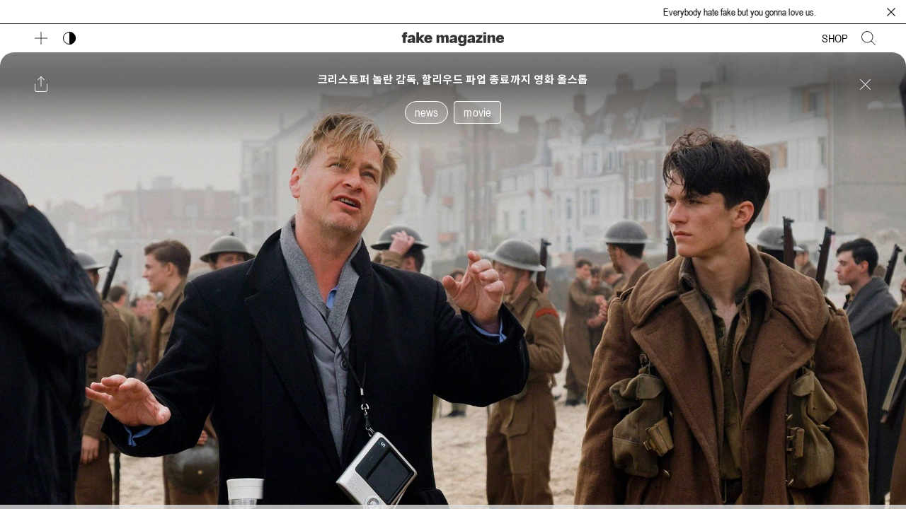

--- FILE ---
content_type: text/html; charset=utf-8
request_url: https://www.fakemagazine.kr/keuriseutopeo-nolran-gamdog-halriudeu-paeob-jongryoggaji-yeonghwa-olseutob/
body_size: 12234
content:
<!DOCTYPE html>
<html lang="ko">
  <head>
    <meta charset="utf-8" />
    <meta http-equiv="X-UA-Compatible" content="IE=edge" />

    <title>크리스토퍼 놀란 감독, 할리우드 파업 종료까지 영화 올스톱</title>
    <meta name="HandheldFriendly" content="True" />
    <meta name="viewport" content="width=device-width, initial-scale=1.0" />
    <link rel="preconnect" href="https://fonts.googleapis.com">
    <link rel="preconnect" href="https://fonts.gstatic.com" crossorigin>

    <link rel="preconnect" href="//www.instagram.com" crossorigin>
    <link href="https://fonts.googleapis.com/css2?family=Noto+Sans+KR:wght@400;700&amp;display=swap" rel="stylesheet">
    <link rel="preload" href="/assets/css/app.css?v=a875c4a9fc" as="style" />
    <link rel="preload" href="/assets/js/manifest.js?v=a875c4a9fc" as="script" />
    <link rel="preload" href="/assets/js/vendor.js?v=a875c4a9fc" as="script" />
    <link rel="preload" href="/assets/js/app.js?v=a875c4a9fc" as="script" />

      <link rel="preload" href="/assets/css/post.css?v=a875c4a9fc" as="style" />
  <link rel="preload" href="/assets/js/post.js?v=a875c4a9fc" as="script" />


    <style>
      @font-face {
          font-family: "Arial Narrow";
          src: local('Arial Narrow'),
            url("/assets/fonts/arialnarrow/arialnarrow.eot?v=a875c4a9fc"),
            /* IE9*/
            url("/assets/fonts/arialnarrow/arialnarrow.eot??v=a875c4a9fc#iefix") format("embedded-opentype"),
            /* IE6-IE8 */
            url("/assets/fonts/arialnarrow/arialnarrow.woff2?v=a875c4a9fc") format("woff2"),
            url("/assets/fonts/arialnarrow/arialnarrow.woff?v=a875c4a9fc") format("woff"),
            /* chrome、firefox */
            url("/assets/fonts/arialnarrow/arialnarrow.ttf?v=a875c4a9fc") format("truetype"),
            /* chrome、firefox、opera、Safari, Android, iOS 4.2+*/
            url("/assets/fonts/arialnarrow/arialnarrow.svg?v=a875c4a9fc") format("svg");
      }

      /* iconmoon */
      @font-face {
        font-family: 'icomoon';
        font-weight: normal;
        font-style: normal;
        font-display: swap;
        src: url("/assets/fonts/icomoon/icomoon.eot?101fc3?v=a875c4a9fc");
        src: url("/assets/fonts/icomoon/icomoon.eot?101fc3?v=a875c4a9fc#iefix") format('embedded-opentype'),
        url("/assets/fonts/icomoon/icomoon.ttf?101fc3?v=a875c4a9fc") format('truetype'),
        url("/assets/fonts/icomoon/icomoon.woff?101fc3?v=a875c4a9fc") format('woff'),
        url("/assets/fonts/icomoon/icomoon.svg?101fc3?v=a875c4a9fc#icomoon") format('svg');
      }
    </style>

    <link rel="stylesheet" type="text/css" href="/assets/css/app.css?v=a875c4a9fc" media="screen" />

      <link rel="stylesheet" type="text/css" href="/assets/css/post.css?v=a875c4a9fc" media="screen" />


    

    <link rel="icon" href="https://www.fakemagazine.kr/content/images/size/w256h256/format/jpeg/2023/03/----6.jpg" type="image/jpeg" />
    <link rel="canonical" href="https://www.fakemagazine.kr/keuriseutopeo-nolran-gamdog-halriudeu-paeob-jongryoggaji-yeonghwa-olseutob/" />
    <meta name="referrer" content="no-referrer-when-downgrade" />
    
    <meta property="og:site_name" content="fakemagazine" />
    <meta property="og:type" content="article" />
    <meta property="og:title" content="크리스토퍼 놀란 감독, 할리우드 파업 종료까지 영화 올스톱" />
    <meta property="og:description" content="c

크리스토퍼 놀란 감독이 &quot;파업이 해결될 때까지 영화를 찍지 않겠다&quot;고 선언했다. BBC 뉴스 등 다수의 해외 매체는 할리우드 배우 조합이 파업에 돌입한 것을 집중적으로 보도했다. 앞서 미국 작가 조합 역시 파업하고 있던 바, 이로써 할리우드는 63년 만에 거의 대부분의 배우와 작가가 동시에 파업에 돌입하면서 사실상 모든 작업이 &#x27;올스톱&#x27;됐다.

할리우드" />
    <meta property="og:url" content="https://www.fakemagazine.kr/keuriseutopeo-nolran-gamdog-halriudeu-paeob-jongryoggaji-yeonghwa-olseutob/" />
    <meta property="og:image" content="https://www.fakemagazine.kr/content/images/2023/07/--------6-2.jpg" />
    <meta property="article:published_time" content="2023-07-18T15:09:49.000Z" />
    <meta property="article:modified_time" content="2023-08-09T04:59:11.000Z" />
    <meta property="article:tag" content="news" />
    
    <meta name="twitter:card" content="summary_large_image" />
    <meta name="twitter:title" content="크리스토퍼 놀란 감독, 할리우드 파업 종료까지 영화 올스톱" />
    <meta name="twitter:description" content="c

크리스토퍼 놀란 감독이 &quot;파업이 해결될 때까지 영화를 찍지 않겠다&quot;고 선언했다. BBC 뉴스 등 다수의 해외 매체는 할리우드 배우 조합이 파업에 돌입한 것을 집중적으로 보도했다. 앞서 미국 작가 조합 역시 파업하고 있던 바, 이로써 할리우드는 63년 만에 거의 대부분의 배우와 작가가 동시에 파업에 돌입하면서 사실상 모든 작업이 &#x27;올스톱&#x27;됐다.

할리우드" />
    <meta name="twitter:url" content="https://www.fakemagazine.kr/keuriseutopeo-nolran-gamdog-halriudeu-paeob-jongryoggaji-yeonghwa-olseutob/" />
    <meta name="twitter:image" content="https://www.fakemagazine.kr/content/images/2023/07/--------6-2.jpg" />
    <meta name="twitter:label1" content="Written by" />
    <meta name="twitter:data1" content="이우진" />
    <meta name="twitter:label2" content="Filed under" />
    <meta name="twitter:data2" content="news" />
    <meta property="og:image:width" content="2000" />
    <meta property="og:image:height" content="2688" />
    
    <script type="application/ld+json">
{
    "@context": "https://schema.org",
    "@type": "Article",
    "publisher": {
        "@type": "Organization",
        "name": "fakemagazine",
        "url": "https://www.fakemagazine.kr/",
        "logo": {
            "@type": "ImageObject",
            "url": "https://www.fakemagazine.kr/content/images/2023/03/----5.jpg"
        }
    },
    "author": {
        "@type": "Person",
        "name": "이우진",
        "url": "https://www.fakemagazine.kr/404/",
        "sameAs": []
    },
    "headline": "크리스토퍼 놀란 감독, 할리우드 파업 종료까지 영화 올스톱",
    "url": "https://www.fakemagazine.kr/keuriseutopeo-nolran-gamdog-halriudeu-paeob-jongryoggaji-yeonghwa-olseutob/",
    "datePublished": "2023-07-18T15:09:49.000Z",
    "dateModified": "2023-08-09T04:59:11.000Z",
    "image": {
        "@type": "ImageObject",
        "url": "https://www.fakemagazine.kr/content/images/2023/07/--------6-2.jpg",
        "width": 2000,
        "height": 2688
    },
    "keywords": "news",
    "description": "c\n\n크리스토퍼 놀란 감독이 &quot;파업이 해결될 때까지 영화를 찍지 않겠다&quot;고 선언했다. BBC 뉴스 등 다수의 해외 매체는 할리우드 배우 조합이 파업에 돌입한 것을 집중적으로 보도했다. 앞서 미국 작가 조합 역시 파업하고 있던 바, 이로써 할리우드는 63년 만에 거의 대부분의 배우와 작가가 동시에 파업에 돌입하면서 사실상 모든 작업이 &#x27;올스톱&#x27;됐다.\n\n할리우드 배우 조합은 넷플릭스 및 아마존 프라임과 같은 대형 스트리밍 플랫폼에서 인공지능(AI) 배우를 도입하고, 여기에 자신의 외모 혹은 목소리가 무단으로 도용될 가능성이 있다며 디지털 초상권을 보호해줄 것을 요구하고 있다. 이와 관련하여 배우들이 하루 일당만 받고 촬영한 후, 그 이미지를 플랫폼 측이 영구 소유한 상태로 이를 재가공 할 수 이있는 상황에 놓였다고 주장했다.\n\n이 밖에 재상영 분배금으로 스트리밍 구독 수익 일부를 요구했으나, 스트리밍 플랫폼 측은 이를 받아들이지 않았다. 이에 따라 할리우드 배우 조합원들은 대형 스트리밍",
    "mainEntityOfPage": "https://www.fakemagazine.kr/keuriseutopeo-nolran-gamdog-halriudeu-paeob-jongryoggaji-yeonghwa-olseutob/"
}
    </script>

    <meta name="generator" content="Ghost 5.44" />
    <link rel="alternate" type="application/rss+xml" title="fakemagazine" href="https://www.fakemagazine.kr/rss/" />
    
    <script defer src="https://cdn.jsdelivr.net/ghost/sodo-search@~1.1/umd/sodo-search.min.js" data-key="aaae140a034928fbac87ed4367" data-styles="https://cdn.jsdelivr.net/ghost/sodo-search@~1.1/umd/main.css" data-sodo-search="https://www.fakemagazine.kr/" crossorigin="anonymous"></script>
    <link href="https://www.fakemagazine.kr/webmentions/receive/" rel="webmention" />
    <script defer src="/public/cards.min.js?v=a875c4a9fc"></script>
    <link rel="stylesheet" type="text/css" href="/public/cards.min.css?v=a875c4a9fc">
    <meta name="naver-site-verification" content="01991b2d4a1aa28e30badedf32b61926311e3047" />
<meta name="google-site-verification" content="sKblWkvY4Ahi-iqXw6onJt_0oMjLdJLakTDPu9P0li4" />
<!-- Google tag (gtag.js) -->
<script async src="https://www.googletagmanager.com/gtag/js?id=G-15VTYDC6TS"></script>
<script>
  window.dataLayer = window.dataLayer || [];
  function gtag(){dataLayer.push(arguments);}
  gtag('js', new Date());

  gtag('config', 'G-15VTYDC6TS');
</script><style>:root {--ghost-accent-color: #000000;}</style>

    <style>
      :root {
        --primary-subtle-color: var(--ghost-accent-color) !important;
      }
    </style>

    <script>
      // @license magnet:?xt=urn:btih:d3d9a9a6595521f9666a5e94cc830dab83b65699&dn=expat.txt Expat
      var ghostHost = "https://www.fakemagazine.kr"
      // @license-end
    </script>

    <script>
      var SEPARATOR = /(\%7C|\|)/;

      var SITE_ADS = [
        { banner: "".trim().split(SEPARATOR)[0], link: "".trim(), title: "".trim().split(SEPARATOR)[2] || "" },
        { banner: "".trim().split(SEPARATOR)[0], link: "".trim(), title: "".trim().split(SEPARATOR)[2] || "" },
        { banner: "".trim().split(SEPARATOR)[0], link: "".trim(), title: "".trim().split(SEPARATOR)[2] || "" }
      ];
    </script>
      <script>
        var ghostSearchApiKey = "9572fa345cd065083e9626ea4d"
      </script>



    <script>
      if (typeof Storage !== 'undefined') {
        var currentSavedTheme = localStorage.getItem('theme')

        if (currentSavedTheme && currentSavedTheme === 'dark') {
          document.documentElement.setAttribute('data-theme', 'dark')
        } else {
          document.documentElement.setAttribute('data-theme', 'light')
        }
      }
    </script>
  </head>
  <body id="swup" class="post-template tag-news tag-hash-movie">
    




  <header class="m-header js-header is-fixed on-banner">
  <div id="marquee" class="marquee">
      <div class="marquee__wrappper">
        <span>Everybody hate fake but you gonna love us.</span>
      </div>
    <button class="marquee__close js-marquee-close">
      <svg xmlns="http://www.w3.org/2000/svg" width="10.529" height="10.529" viewBox="0 0 10.529 10.529">
          <g id="그룹_1" data-name="그룹 1" transform="translate(2.488 -33.159) rotate(45)">
              <line id="선_7" data-name="선 7" x1="13.89" transform="translate(22.188 25.206)" fill="none"
                    stroke-width="1"/>
              <line id="선_8" data-name="선 8" x2="13.89" transform="translate(29.133 32.152) rotate(-90)"
                    fill="none" stroke-width="1"/>
          </g>
      </svg>
    </button>
  </div>
  <div class="m-mobile-topbar">
    <div class="m-mobile-topbar__left">
      <button class="m-icon-button in-mobile-topbar js-open-menu submenu-active-hide" aria-label="메뉴 열기">
        <svg class="submenu-active-hide svg-18" xmlns="http://www.w3.org/2000/svg" width="18.478" height="18.478" viewBox="0 0 18.478 18.478">
            <g id="그룹_1" data-name="그룹 1" transform="translate(-22.188 -18.261)">
                <line id="선_7" data-name="선 7" x2="18.478" transform="translate(22.188 27.5)" fill="none" stroke-width="1"></line>
                <line id="선_8" data-name="선 8" x2="18.478" transform="translate(31.428 18.261) rotate(90)" fill="none" stroke-width="1"></line>
            </g>
        </svg>
      </button>
      <button class="m-icon-button in-mobile-topbar js-close-menu submenu-active-show" aria-label="메뉴 닫기">
        <svg class="submenu-active-show svg-14" xmlns="http://www.w3.org/2000/svg" width="18" height="18" viewBox="0 0 13.773 13.773">
          <g id="Group_1" data-name="Group 1" transform="translate(4.109 -34.782) rotate(45)">
              <line id="Line_7" data-name="Line 7" x2="18.478" transform="translate(22.188 27.5)" fill="none" stroke-width="1"></line>
              <line id="Line_8" data-name="Line 8" x2="18.478" transform="translate(31.428 18.261) rotate(90)" fill="none" stroke-width="1"></line>
          </g>
        </svg>
      </button>
      <div class="m-toggle-darkmode in-mobile-topbar submenu-active-hide" tabindex="0">
          <label for="toggle-darkmode-mo" class="sr-only">
            다크 모드 토글
          </label>
          <input id="toggle-darkmode-mo" type="checkbox" class="js-toggle-darkmode" />
          <div>
            <svg xmlns="http://www.w3.org/2000/svg" width="18" height="18" viewBox="0 0 18 18">
                <g id="타원_11" data-name="타원 11" fill="none" stroke="#000" stroke-width="1">
                    <circle cx="9" cy="9" r="9" stroke="none"></circle>
                    <circle cx="9" cy="9" r="8.5" fill="none"></circle>
                </g>
                <path id="패스_109" data-name="패스 109" d="M18,0A9,9,0,0,1,9,9,9,9,0,0,1,0,0C.094.137,18.022.038,18,0Z" transform="translate(9 18) rotate(-90)"></path>
            </svg>
          </div>
      </div>
    </div>
    <a href="https://www.fakemagazine.kr" class="m-site-name in-mobile-topbar" title="FAKE MAGAZINE" rel="home">
          <svg xmlns="http://www.w3.org/2000/svg" width="838.462" height="116.245" viewBox="0 0 838.462 116.245"><g transform="translate(-0.636 -2.096)"><path d="M33.958,2.1H44.005V19.9H36.5c-3.688,0-5.6,1.653-5.6,5.087v2.162H44.132v17.17H30.905V92.014H9.284V44.321H.636V27.151H9.284V24.989C9.284,9.727,18.314,2.1,33.958,2.1Z"/><path d="M78.723,42.795c-5.214,0-8.521,2.543-11.064,7.5L48.2,45.974c3.942-10.683,15.261-19.713,32.05-19.713,16.66,0,27.979,7.885,27.979,23.783v41.97H86.608V81.331C81.9,88.707,74.272,92.9,64.733,92.9c-9.92,0-19.077-5.469-19.077-16.279,0-11.7,7.122-17.043,26.073-18.95,11.446-1.145,14.879-2.8,14.879-8.4C86.608,45.211,83.429,42.795,78.723,42.795Zm-4.07,35.483c4.961,0,11.193-3.052,11.955-13.863-2.034,1.527-4.832,2.417-9.029,2.926-6.614.763-9.03,2.543-9.03,6.231C68.549,76.625,70.965,78.278,74.653,78.278Z"/><path d="M118.908,2.987h21.621v46.04L162.15,27.151h25.055l-28.489,28.87,28.489,35.993H163.676l-18.06-22.766-5.087,5.215V92.014H118.908Z"/><path d="M183.64,61.236c0-18.95,12.591-34.975,33.958-34.975,19.331,0,31.922,13.354,31.922,31.541a40.488,40.488,0,0,1-.381,5.977H205.515c1.018,8.649,6.1,13.1,13.1,13.1,6.74,0,9.284-4.7,11.065-9.03L249.52,72.3c-3.688,11.574-14.372,20.477-31.922,20.477C196.485,92.777,183.64,79.041,183.64,61.236ZM227.645,51.7c-1.018-5.723-4.579-9.539-10.429-9.539-5.342,0-9.157,3.434-10.938,9.539Z"/><path d="M284.87,27.151h21.621v12.21c3.943-7.25,10.429-13.1,20.222-13.1,11.319,0,16.152,6.1,17.8,14.5,3.815-7.885,10.556-14.5,20.858-14.5,14.626,0,18.441,10.174,18.441,22.384V92.014H362.2V55c0-9.412-2.29-13.227-7.25-13.227s-9.793,6.359-9.793,15.771V92.014H323.533V55c0-9.412-2.289-13.227-7.249-13.227s-9.793,6.359-9.793,15.771V92.014H284.87Z"/><path d="M423.618,42.795c-5.214,0-8.521,2.543-11.064,7.5L393.1,45.974c3.942-10.683,15.261-19.713,32.05-19.713,16.661,0,27.98,7.885,27.98,23.783v41.97H431.5V81.331C426.8,88.707,419.167,92.9,409.628,92.9c-9.92,0-19.077-5.469-19.077-16.279,0-11.7,7.122-17.043,26.073-18.95,11.445-1.145,14.88-2.8,14.88-8.4C431.5,45.211,428.324,42.795,423.618,42.795Zm-4.07,35.483c4.961,0,11.192-3.052,11.956-13.863-2.035,1.527-4.833,2.417-9.03,2.926-6.614.763-9.03,2.543-9.03,6.231C413.444,76.625,415.86,78.278,419.548,78.278Z"/><path d="M461.386,99.136l19.84-4.451c3.688,5.342,7.758,7.122,14.5,7.122,6.613,0,12.845-3.18,12.845-15.771v-7c-3.179,7.885-9.03,13.863-19.459,13.863-15.9,0-28.361-12.973-28.361-33.83,0-20.731,12.464-32.813,27.09-32.813,10.174,0,17.042,5.977,20.73,15.134V27.151h21.621V84c0,24.419-13.736,34.34-33.831,34.34C479.063,118.341,466.346,110.709,461.386,99.136Zm33.83-22.511c8.394,0,13.354-6.232,13.354-16.407,0-10.81-4.96-17.678-13.354-17.678-7.5,0-12.209,6.359-12.209,16.534C483.007,69.884,487.712,76.625,495.216,76.625Z"/><path d="M570.377,42.795c-5.214,0-8.521,2.543-11.065,7.5l-19.458-4.324C543.8,35.291,555.115,26.261,571.9,26.261c16.661,0,27.981,7.885,27.981,23.783v41.97H578.263V81.331C573.557,88.707,565.926,92.9,556.387,92.9c-9.92,0-19.077-5.469-19.077-16.279,0-11.7,7.122-17.043,26.072-18.95,11.446-1.145,14.881-2.8,14.881-8.4C578.263,45.211,575.083,42.795,570.377,42.795Zm-4.069,35.483c4.96,0,11.191-3.052,11.955-13.863-2.035,1.527-4.833,2.417-9.031,2.926-6.613.763-9.03,2.543-9.03,6.231C560.2,76.625,562.619,78.278,566.308,78.278Z"/><path d="M607.382,75.48l28.234-31.159H608.4V27.151h52.654V43.685L632.818,74.844h28.617v17.17H607.382Z"/><path d="M669.57,2.859H691.7V19.647H669.57Zm.255,24.292h21.621V92.014H669.825Z"/><path d="M703.145,27.151h21.621V41.268c4.451-8.139,12.209-15.007,22.765-15.007,14.626,0,18.442,10.174,18.442,24.928V92.014H744.352V55c0-9.412-2.29-13.227-8.522-13.227s-11.064,6.359-11.064,15.771V92.014H703.145Z"/><path d="M773.217,61.236c0-18.95,12.591-34.975,33.958-34.975,19.331,0,31.923,13.354,31.923,31.541a40.479,40.479,0,0,1-.382,5.977H795.093c1.016,8.649,6.1,13.1,13.1,13.1,6.741,0,9.285-4.7,11.065-9.03L839.1,72.3c-3.689,11.574-14.372,20.477-31.923,20.477C786.062,92.777,773.217,79.041,773.217,61.236ZM817.222,51.7c-1.018-5.723-4.578-9.539-10.429-9.539-5.342,0-9.157,3.434-10.938,9.539Z"/></g></svg>
    </a>
    <div class="m-mobile-topbar__right">
      <a href="https://fakemagazine.shop" class="nav-link submenu-active-hide" target="_blank">SHOP</a>
      <button class="m-icon-button submenu-active-hide in-mobile-topbar js-open-search" aria-label="검색창 열기">
        <svg class="svg-18" xmlns="http://www.w3.org/2000/svg" width="19.685" height="19.685" viewBox="0 0 19.685 19.685">
                  <g id="Icon_feather-search" data-name="Icon feather-search" transform="translate(-4 -4)">
                      <path id="패스_62" data-name="패스 62" d="M19.811,12.156A7.656,7.656,0,1,1,12.156,4.5a7.656,7.656,0,0,1,7.656,7.656Z" transform="translate(0 0)" fill="none" stroke="#000" stroke-linecap="round" stroke-linejoin="round" stroke-width="1"></path>
                      <path id="패스_63" data-name="패스 63" d="M30.231,30.231l-5.256-5.256" transform="translate(-7.254 -7.254)" fill="none" stroke="#000" stroke-linecap="round" stroke-linejoin="round" stroke-width="1"></path>
                  </g>
              </svg>
      </button>
    </div>
  </div>
  <div class="m-menu js-menu">
    <div class="m-menu__main" data-animate="fade-down">
      <div class="l-wrapper">
        <div class="m-nav js-main-nav">
          <nav class="m-nav__left js-main-nav-left" role="navigation" aria-label="메인 메뉴">
            <ul>
              <li class="submenu-option js-submenu-option">
                <button class="m-icon-button in-menu-main more js-toggle-submenu" aria-label="보조 메뉴 열기">
                    <svg class="submenu-active-hide svg-18" xmlns="http://www.w3.org/2000/svg" width="18.478" height="18.478" viewBox="0 0 18.478 18.478">
                        <g id="그룹_1" data-name="그룹 1" transform="translate(-22.188 -18.261)">
                            <line id="선_7" data-name="선 7" x2="18.478" transform="translate(22.188 27.5)" fill="none" stroke-width="1"></line>
                            <line id="선_8" data-name="선 8" x2="18.478" transform="translate(31.428 18.261) rotate(90)" fill="none" stroke-width="1"></line>
                        </g>
                    </svg>
                    <svg class="submenu-active-show svg-14" xmlns="http://www.w3.org/2000/svg" width="18" height="18" viewBox="0 0 13.773 13.773">
                      <g id="Group_1" data-name="Group 1" transform="translate(4.109 -34.782) rotate(45)">
                          <line id="Line_7" data-name="Line 7" x2="18.478" transform="translate(22.188 27.5)" fill="none" stroke-width="1"></line>
                          <line id="Line_8" data-name="Line 8" x2="18.478" transform="translate(31.428 18.261) rotate(90)" fill="none" stroke-width="1"></line>
                      </g>
                    </svg>
                </button>
                <div class="m-submenu about js-submenu">
                  <div class="l-wrapper in-submenu">
                    <!--About-->
<div id="about-text">
  <div class="aboutTxt-inner">
    <p class="aboutTxt-ko">
      &lt;FAKE MAGAZINE&gt;은 사람과 직업을 주제로 하여 기획·제작 되어 지는
      라이프 스타일 매거진입니다.<br />
      ‘FAKE’는 사람과 직업에 있어 자신의 장점을 극대화 시킬 수 있는 무언가를
      설명하기 위해 우리는 ‘FAKE’라는 단어의 의미를 무언가를 보여주기 전 멋있는
      제스쳐의 뜻으로 재해석하였습니다.<br />
      &lt;FAKE MAGAZINE&gt;은 멋있는 사람들을 더 멋있게 표현하고자 합니다.
      다채로운 직업군에 종사하는 이들과 고민하는 모든 사람들을 응원하고
      지지합니다.
    </p>
    <p class="aboutTxt-en">
      &lt;FAKE MAGAZINE&gt; is a lifestyle magazine designed and produced with
      the theme of people and occupations.<br />
      “FAKE” is to explain something that can maximize your strengths in people
      and occupations, so we reinterpreted the meaning of the word “FAKE” as a
      nice gesture before showing anything.
      <br />
      &lt;FAKE MAGAZINE&gt; I’m going to make cool people look better. We
      support and support people who work in diverse professions and all those
      who suffer.
    </p>
    <div class="about-info">
      <a
        href="https://drive.google.com/drive/folders/1aoUiCU15LRmIcXCOuG5b9Fswe52IA4k4"
        target="_blank"
        class="m-rounded-button"
      >
        Download
      </a>
      <div class="about-info-inner">
        <a
          class="youtube"
          href="https://www.youtube.com/@fakemagazine_official"
          target="_blank"
        >
          <svg
            xmlns="http://www.w3.org/2000/svg"
            width="22.646"
            height="22.646"
            viewBox="0 0 22.646 22.646"
          >
            <g id="그룹_46" data-name="그룹 46" transform="translate(0.5 0.5)">
              <g
                id="다각형_1"
                data-name="다각형 1"
                transform="translate(17.142 4.414) rotate(90)"
                fill="none"
              >
                <path
                  d="M5.527,1.408a1,1,0,0,1,1.71,0l4.6,7.584a1,1,0,0,1-.855,1.519H1.777A1,1,0,0,1,.922,8.992Z"
                  stroke="none"
                ></path>
                <path
                  d="M 6.381486892700195 1.927102088928223 L 1.777026176452637 9.510875701904297 L 10.98623657226562 9.510875701904297 L 6.381486892700195 1.927102088928223 M 6.381636619567871 0.9268550872802734 C 6.711681842803955 0.9268550872802734 7.041726589202881 1.08719539642334 7.236426830291748 1.407875061035156 L 11.84102630615234 8.99189567565918 C 12.24564647674561 9.658315658569336 11.76587677001953 10.5108757019043 10.98624610900879 10.5108757019043 L 1.777026176452637 10.5108757019043 C 0.9973964691162109 10.5108757019043 0.5176267623901367 9.658315658569336 0.9222469329833984 8.99189567565918 L 5.526846408843994 1.407875061035156 C 5.721546649932861 1.08719539642334 6.051591396331787 0.9268550872802734 6.381636619567871 0.9268550872802734 Z"
                  stroke="none"
                ></path>
              </g>
              <rect
                id="사각형_247"
                data-name="사각형 247"
                width="21.646"
                height="21.646"
                rx="4"
                transform="translate(0 0)"
                fill="none"
                stroke-width="1"
              ></rect>
            </g>
          </svg>
        </a>
        <a
          class="instagram"
          href="https://www.instagram.com/fakemagazine_official/"
          target="_blank"
        >
          <svg
            xmlns="http://www.w3.org/2000/svg"
            width="22.646"
            height="22.647"
            viewBox="0 0 22.646 22.647"
          >
            <g id="그룹_30" data-name="그룹 30" transform="translate(0.5 0.5)">
              <path
                id="빼기_4"
                data-name="빼기 4"
                d="M17.646,21.647H4a4,4,0,0,1-4-4V4A4,4,0,0,1,4,0H17.646a4,4,0,0,1,4,4V17.646A4,4,0,0,1,17.646,21.647ZM10.823,5.786a5.058,5.058,0,1,0,.743.055A5.2,5.2,0,0,0,10.823,5.786Zm7.1-2.847a1.61,1.61,0,1,0,.236.017A1.619,1.619,0,0,0,17.918,2.939Z"
                transform="translate(0 0)"
                fill="none"
                stroke-width="1"
              ></path>
            </g>
          </svg>
        </a>
        <a class="mail" href="mailto:lackerstudio@gmail.com">
          <svg
            xmlns="http://www.w3.org/2000/svg"
            width="22.646"
            height="22.748"
            viewBox="0 0 22.646 22.748"
          >
            <path
              id="패스_97"
              data-name="패스 97"
              d="M29,0"
              transform="translate(-11.077 22.748)"
              fill="none"
              stroke="#707070"
              stroke-width="1"
            ></path>
            <g id="그룹_45" data-name="그룹 45" transform="translate(0.5 0.5)">
              <path
                id="빼기_4"
                data-name="빼기 4"
                d="M4,0H17.646a4,4,0,0,1,4,4V17.646a4,4,0,0,1-4,4H4a4,4,0,0,1-4-4V4A4,4,0,0,1,4,0Z"
                transform="translate(0 0)"
                fill="none"
                stroke-width="1"
              ></path>
              <path
                id="패스_96"
                data-name="패스 96"
                d="M69.5,2268.9l10.67,4.453,11.155-4.453"
                transform="translate(-69.439 -2262.307)"
                fill="none"
                stroke-width="1"
              ></path>
            </g>
          </svg>
        </a>
      </div>
      <p>© 2023 Fake magazine</p>
    </div>
  </div>
</div>
                  </div>
                </div>
              </li>
              <li id="logo" class="only-desktop">
                <a href="https://www.fakemagazine.kr" title="FAKE MAGAZINE" rel="home">
                  <svg xmlns="http://www.w3.org/2000/svg" width="838.462" height="116.245" viewBox="0 0 838.462 116.245"><g transform="translate(-0.636 -2.096)"><path d="M33.958,2.1H44.005V19.9H36.5c-3.688,0-5.6,1.653-5.6,5.087v2.162H44.132v17.17H30.905V92.014H9.284V44.321H.636V27.151H9.284V24.989C9.284,9.727,18.314,2.1,33.958,2.1Z"/><path d="M78.723,42.795c-5.214,0-8.521,2.543-11.064,7.5L48.2,45.974c3.942-10.683,15.261-19.713,32.05-19.713,16.66,0,27.979,7.885,27.979,23.783v41.97H86.608V81.331C81.9,88.707,74.272,92.9,64.733,92.9c-9.92,0-19.077-5.469-19.077-16.279,0-11.7,7.122-17.043,26.073-18.95,11.446-1.145,14.879-2.8,14.879-8.4C86.608,45.211,83.429,42.795,78.723,42.795Zm-4.07,35.483c4.961,0,11.193-3.052,11.955-13.863-2.034,1.527-4.832,2.417-9.029,2.926-6.614.763-9.03,2.543-9.03,6.231C68.549,76.625,70.965,78.278,74.653,78.278Z"/><path d="M118.908,2.987h21.621v46.04L162.15,27.151h25.055l-28.489,28.87,28.489,35.993H163.676l-18.06-22.766-5.087,5.215V92.014H118.908Z"/><path d="M183.64,61.236c0-18.95,12.591-34.975,33.958-34.975,19.331,0,31.922,13.354,31.922,31.541a40.488,40.488,0,0,1-.381,5.977H205.515c1.018,8.649,6.1,13.1,13.1,13.1,6.74,0,9.284-4.7,11.065-9.03L249.52,72.3c-3.688,11.574-14.372,20.477-31.922,20.477C196.485,92.777,183.64,79.041,183.64,61.236ZM227.645,51.7c-1.018-5.723-4.579-9.539-10.429-9.539-5.342,0-9.157,3.434-10.938,9.539Z"/><path d="M284.87,27.151h21.621v12.21c3.943-7.25,10.429-13.1,20.222-13.1,11.319,0,16.152,6.1,17.8,14.5,3.815-7.885,10.556-14.5,20.858-14.5,14.626,0,18.441,10.174,18.441,22.384V92.014H362.2V55c0-9.412-2.29-13.227-7.25-13.227s-9.793,6.359-9.793,15.771V92.014H323.533V55c0-9.412-2.289-13.227-7.249-13.227s-9.793,6.359-9.793,15.771V92.014H284.87Z"/><path d="M423.618,42.795c-5.214,0-8.521,2.543-11.064,7.5L393.1,45.974c3.942-10.683,15.261-19.713,32.05-19.713,16.661,0,27.98,7.885,27.98,23.783v41.97H431.5V81.331C426.8,88.707,419.167,92.9,409.628,92.9c-9.92,0-19.077-5.469-19.077-16.279,0-11.7,7.122-17.043,26.073-18.95,11.445-1.145,14.88-2.8,14.88-8.4C431.5,45.211,428.324,42.795,423.618,42.795Zm-4.07,35.483c4.961,0,11.192-3.052,11.956-13.863-2.035,1.527-4.833,2.417-9.03,2.926-6.614.763-9.03,2.543-9.03,6.231C413.444,76.625,415.86,78.278,419.548,78.278Z"/><path d="M461.386,99.136l19.84-4.451c3.688,5.342,7.758,7.122,14.5,7.122,6.613,0,12.845-3.18,12.845-15.771v-7c-3.179,7.885-9.03,13.863-19.459,13.863-15.9,0-28.361-12.973-28.361-33.83,0-20.731,12.464-32.813,27.09-32.813,10.174,0,17.042,5.977,20.73,15.134V27.151h21.621V84c0,24.419-13.736,34.34-33.831,34.34C479.063,118.341,466.346,110.709,461.386,99.136Zm33.83-22.511c8.394,0,13.354-6.232,13.354-16.407,0-10.81-4.96-17.678-13.354-17.678-7.5,0-12.209,6.359-12.209,16.534C483.007,69.884,487.712,76.625,495.216,76.625Z"/><path d="M570.377,42.795c-5.214,0-8.521,2.543-11.065,7.5l-19.458-4.324C543.8,35.291,555.115,26.261,571.9,26.261c16.661,0,27.981,7.885,27.981,23.783v41.97H578.263V81.331C573.557,88.707,565.926,92.9,556.387,92.9c-9.92,0-19.077-5.469-19.077-16.279,0-11.7,7.122-17.043,26.072-18.95,11.446-1.145,14.881-2.8,14.881-8.4C578.263,45.211,575.083,42.795,570.377,42.795Zm-4.069,35.483c4.96,0,11.191-3.052,11.955-13.863-2.035,1.527-4.833,2.417-9.031,2.926-6.613.763-9.03,2.543-9.03,6.231C560.2,76.625,562.619,78.278,566.308,78.278Z"/><path d="M607.382,75.48l28.234-31.159H608.4V27.151h52.654V43.685L632.818,74.844h28.617v17.17H607.382Z"/><path d="M669.57,2.859H691.7V19.647H669.57Zm.255,24.292h21.621V92.014H669.825Z"/><path d="M703.145,27.151h21.621V41.268c4.451-8.139,12.209-15.007,22.765-15.007,14.626,0,18.442,10.174,18.442,24.928V92.014H744.352V55c0-9.412-2.29-13.227-8.522-13.227s-11.064,6.359-11.064,15.771V92.014H703.145Z"/><path d="M773.217,61.236c0-18.95,12.591-34.975,33.958-34.975,19.331,0,31.923,13.354,31.923,31.541a40.479,40.479,0,0,1-.382,5.977H795.093c1.016,8.649,6.1,13.1,13.1,13.1,6.741,0,9.285-4.7,11.065-9.03L839.1,72.3c-3.689,11.574-14.372,20.477-31.923,20.477C786.062,92.777,773.217,79.041,773.217,61.236ZM817.222,51.7c-1.018-5.723-4.578-9.539-10.429-9.539-5.342,0-9.157,3.434-10.938,9.539Z"/></g></svg>
                </a>
              </li>
            </ul>
            <div class="m-toggle-darkmode submenu-active-hide" tabindex="0">
                <label for="toggle-darkmode" class="sr-only">
                  다크 모드 토글
                </label>
                <input id="toggle-darkmode" type="checkbox" class="js-toggle-darkmode">
                <div>
                  <svg xmlns="http://www.w3.org/2000/svg" width="18" height="18" viewBox="0 0 18 18">
                      <g id="타원_11" data-name="타원 11" fill="none" stroke="#000" stroke-width="1">
                          <circle cx="9" cy="9" r="9" stroke="none"></circle>
                          <circle cx="9" cy="9" r="8.5" fill="none"></circle>
                      </g>
                      <path id="패스_109" data-name="패스 109" d="M18,0A9,9,0,0,1,9,9,9,9,0,0,1,0,0C.094.137,18.022.038,18,0Z" transform="translate(9 18) rotate(-90)"></path>
                  </svg>
                </div>
            </div>
          </nav>
          <div class="m-nav__right">
            <a href="https://fakemagazine.shop" class="nav-link submenu-active-hide" target="_blank">SHOP</a>
            <button class="m-icon-button submenu-active-hide in-menu-main js-open-search" aria-label="검색창 열기">
              <svg xmlns="http://www.w3.org/2000/svg" width="19.685" height="19.685"
                                 viewBox="0 0 19.685 19.685">
                  <g id="Icon_feather-search" data-name="Icon feather-search"
                      transform="translate(-4 -4)">
                      <path id="패스_62" data-name="패스 62"
                            d="M19.811,12.156A7.656,7.656,0,1,1,12.156,4.5a7.656,7.656,0,0,1,7.656,7.656Z"
                            transform="translate(0 0)" fill="none" stroke="#000"
                            stroke-linecap="round"
                            stroke-linejoin="round" stroke-width="1"/>
                      <path id="패스_63" data-name="패스 63" d="M30.231,30.231l-5.256-5.256"
                            transform="translate(-7.254 -7.254)" fill="none" stroke="#000"
                            stroke-linecap="round" stroke-linejoin="round" stroke-width="1"/>
                  </g>
              </svg>
            </button>
          </div>
        </div>
      </div>
    </div>
  </div>

  
<div
  class="m-search js-search"
  role="dialog"
  aria-modal="true"
  aria-label="Search"
>
  <div class="m-search__content">
    <form class="m-search__form">
      <div class="pos-relative">
        <span class="icon-search m-search-icon" aria-hidden="true"></span>
        <label for="search-input" class="sr-only">
          Search here
        </label>
        <input
          id="search-input"
          name="keyword"
          type="text"
          class="m-input in-search js-input-search"
          placeholder="Search here"
        />
        <button
          class="m-icon-button as-close-search js-close-search"
          type="button"
          aria-label="Close search"
        >
          <svg
            xmlns="http://www.w3.org/2000/svg"
            width="13.773"
            height="13.773"
            class="svg-14"
            viewBox="0 0 13.773 13.773"
          >
            <g
              id="그룹_1"
              data-name="그룹 1"
              transform="translate(4.109 -34.782) rotate(45)"
            >
              <line
                id="선_7"
                data-name="선 7"
                x2="18.478"
                transform="translate(22.188 27.5)"
                fill="none"
                stroke-width="1"
              ></line>
              <line
                id="선_8"
                data-name="선 8"
                x2="18.478"
                transform="translate(31.428 18.261) rotate(90)"
                fill="none"
                stroke-width="1"
              ></line>
            </g>
          </svg>
        </button>
      </div>
    </form>
    <div class="m-search__recommend">

      <div class="m-search__keywords">
        <p class="m-search__label">Suggestions</p>
        <ul>
          <li>
            <button class="js-search-keyword">PIBU PIBU</button></li><li><button class="js-search-keyword"> 라무라</button></li><li><button class="js-search-keyword"> 에이스포클럽</button></li><li><button class="js-search-keyword"> QH</button>
          </li>
        </ul>
      </div>
          <div class="m-search__recomment_posts">
            <p class="m-search__label">Fake Magazine Picks</p>
            <div class="l-grid in-search">
              
  <article class="m-article-card  post tag-feature tag-hash-movie featured">
    <div class="m-article-card__picture">
      <a href="/weseu-aendeoseuni-jejaghan-danpyeon-yeonghwa-gateun-gwanggo-6seon/" class="m-article-card__picture-link" aria-hidden="true" tabindex="-1"></a>
        <img class="m-article-card__picture-background" src="/content/images/size/w1024/2024/05/--------1.jpg" loading="lazy" alt="">
    </div>
      <div class="m-article-card__info">
        <ul class="m-article-card__tags">
            <li class="m-article-card__tags__item">
              <a href="/tags/feature/" class="m-article-card__tag">feature</a>
            </li>
            <li class="m-article-card__tags__item m-article-card__tags__item--internal">
              <a class="m-article-card__tag" href="/features/tag/?slug=hash-movie">
                movie
              </a>
            </li>
        </ul>
      <a href="/weseu-aendeoseuni-jejaghan-danpyeon-yeonghwa-gateun-gwanggo-6seon/" class="m-article-card__info-link" aria-label="웨스 앤더슨이 제작한 단편 영화 같은 광고 6선">
        <div>
          <h2 class="m-article-card__title js-article-card-title " title="웨스 앤더슨이 제작한 단편 영화 같은 광고 6선">
            웨스 앤더슨이 제작한 단편 영화 같은 광고 6선
          </h2>
        </div>
      </a>
    </div>
  </article>
  <article class="m-article-card  post tag-people tag-hash-artist tag-hash-brand featured">
    <div class="m-article-card__picture">
      <a href="/yellow-hippies/" class="m-article-card__picture-link" aria-hidden="true" tabindex="-1"></a>
        <img class="m-article-card__picture-background" src="/content/images/size/w1024/2023/07/--------.jpg" loading="lazy" alt="">
    </div>
      <div class="m-article-card__info">
        <ul class="m-article-card__tags">
            <li class="m-article-card__tags__item">
              <a href="/tags/people/" class="m-article-card__tag">people</a>
            </li>
            <li class="m-article-card__tags__item m-article-card__tags__item--internal">
              <a class="m-article-card__tag" href="/features/tag/?slug=hash-artist">
                artist
              </a>
            </li>
            <li class="m-article-card__tags__item m-article-card__tags__item--internal">
              <a class="m-article-card__tag" href="/features/tag/?slug=hash-brand">
                brand
              </a>
            </li>
        </ul>
      <a href="/yellow-hippies/" class="m-article-card__info-link" aria-label="YELLOW HIPPIES(옐로우 히피스)">
        <div>
          <h2 class="m-article-card__title js-article-card-title " title="YELLOW HIPPIES(옐로우 히피스)">
            YELLOW HIPPIES(옐로우 히피스)
          </h2>
        </div>
      </a>
    </div>
  </article>
            </div>
          </div>
    </div>

    <div class="m-search__results js-search-results hide">
      <p class="m-search__label">Search Results</p>
      <div class="js-search-results-list"></div>
    </div>

    <p class="m-not-found align-center hide js-no-results">
      검색된 결과가 없습니다.
    </p>
  </div>

  <!--Search-->
</header>
<main class="main-wrap">
    <article id="post" class="l-post-layer js-post-scroll">
      <div id="post-content" class="l-content in-post">
          <div class="l-wrapper in-post no-image js-animation-wrapper" >
            <div
              class="l-post-content js-progress-content">
              <div class="l-post-fixed-wrapper">
                <header class="m-heading">
                  <h1 class="m-heading__title in-post">크리스토퍼 놀란 감독, 할리우드 파업 종료까지 영화 올스톱</h1>
                  <div class="m-heading__meta">
                      <ul class="m-heading__meta__tags">
                          <li class="m-heading__meta__tags__item">
                            <a href="/tags/news/" class="m-heading__meta__tag">news</a>
                          </li>
                          <li class="m-heading__meta__tags__item m-heading__meta__tags__item--internal">
                            <a class="m-heading__meta__tag" href="/features/tag/?slug=hash-movie">
                              movie
                            </a>
                          </li>
                      </ul>
                  </div>
                  <div class="l-post-layer__button-wrapper">
                    <button class="m-icon-button js-post-share">
                      <svg xmlns="http://www.w3.org/2000/svg" width="17.137" height="21.171" viewBox="0 0 17.137 21.171">
                        <g id="Icon_feather-share" data-name="Icon feather-share" transform="translate(0.5 0.5)">
                          <path id="패스_13" data-name="패스 13" d="M6,18v8.068a2.017,2.017,0,0,0,2.017,2.017h12.1a2.017,2.017,0,0,0,2.017-2.017V18" transform="translate(-6 -7.915)" fill="none" stroke="#efede9" stroke-linecap="round" stroke-linejoin="round" stroke-width="1"/>
                          <path id="패스_14" data-name="패스 14" d="M20.068,7.034,16.034,3,12,7.034" transform="translate(-7.966 -3)" fill="none" stroke="#efede9" stroke-linecap="round" stroke-linejoin="round" stroke-width="1"/>
                          <path id="패스_15" data-name="패스 15" d="M18,3V16.111" transform="translate(-9.932 -3)" fill="none" stroke="#efede9" stroke-linecap="round" stroke-linejoin="round" stroke-width="1"/>
                        </g>
                      </svg>
                    </button>
                  </div>
                  <div class="l-post-layer__button-wrapper l-post-layer__button-wrapper--right">
                    <button class="m-icon-button js-post-close">
                      <svg xmlns="http://www.w3.org/2000/svg" width="15" height="15" viewBox="0 0 15 15">
                        <g id="post-close-svg" data-name="post-close-svg" transform="translate(4.723 -35.395) rotate(45)">
                          <line id="line_7" data-name="line_7" x1="20.213" transform="translate(22.188 28.368)" fill="none" stroke="#fff" stroke-width="1"/>
                          <line id="line_8" data-name="line_8" x2="20.213" transform="translate(32.295 38.474) rotate(-90)" fill="none" stroke="#fff" stroke-width="1"/>
                        </g>
                      </svg>
                    </button>
                  </div>
                </header>
              </div>

              <div class="pos-relative l-content-wrapper js-post-content">
                <div class="kg-card kg-header-card kg-width-full kg-size-small kg-style-image" style="background-image: url(https://www.fakemagazine.kr/content/images/2023/07/--------6-3.jpg)" data-kg-background-image="https://www.fakemagazine.kr/content/images/2023/07/--------6-3.jpg"><h2 class="kg-header-card-header" id="c">c</h2></div><p>크리스토퍼 놀란 감독이 "파업이 해결될 때까지 영화를 찍지 않겠다"고 선언했다. BBC 뉴스 등 다수의 해외 매체는 할리우드 배우 조합이 파업에 돌입한 것을 집중적으로 보도했다. 앞서 미국 작가 조합 역시 파업하고 있던 바, 이로써 할리우드는 63년 만에 거의 대부분의 배우와 작가가 동시에 파업에 돌입하면서 사실상 모든 작업이 '올스톱'됐다.<br><br>할리우드 배우 조합은 넷플릭스 및 아마존 프라임과 같은 대형 스트리밍 플랫폼에서 인공지능(AI) 배우를 도입하고, 여기에 자신의 외모 혹은 목소리가 무단으로 도용될 가능성이 있다며 디지털 초상권을 보호해줄 것을 요구하고 있다. 이와 관련하여 배우들이 하루 일당만 받고 촬영한 후, 그 이미지를 플랫폼 측이 영구 소유한 상태로 이를 재가공 할 수 이있는 상황에 놓였다고 주장했다.<br><br>이 밖에 재상영 분배금으로 스트리밍 구독 수익 일부를 요구했으나, 스트리밍 플랫폼 측은 이를 받아들이지 않았다. 이에 따라 할리우드 배우 조합원들은 대형 스트리밍 플랫폼과 어떠한 작업도 할 수 없게 됐다. 또한, 이번 파업은 홍보 활동도 금지하고 있다. 이번 영화 '오펜하이머' 개봉을 앞둔 크리스토퍼 놀란 감독은 BBC와의 인터뷰에서 "할리우드 파업이 해결될 때까지 영화 작업을 하지 않을 것"이라 선언했다. 그러면서 "이 파업은 가족을 부양하기 위해, 또 식탁에 음식을 올리기 위해 노력하는 스태프 또는 작가를 위한 것"이라고 말했다.<br><br>'오펜하이머' 출연진은 파업에 동참하는 의미로 최근 영국 런던에서 열린 시사회에서 사진만 찍고 레드카펫을 떠났다. 한편 8월 15일 국내 개봉하는 '오펜하이머'는 세상을 구하기 위해 세상을 파괴할 위험을 감수해야하는 천재 과학자의 핵개발 프로젝트를 다룬 작품이다. 제2차 세계대전 당시 핵무기 개발을 위해 진행되었던 비밀 프로젝트 '맨해튼 프로젝트'를 주도한 미국의 물리학자 'J.로버트 오펜하이머'의 이야기를 다루고 있다.</p><figure class="kg-card kg-gallery-card kg-width-wide kg-card-hascaption"><div class="kg-gallery-container"><div class="kg-gallery-row"><div class="kg-gallery-image"><img src="https://www.fakemagazine.kr/content/images/2023/07/12-2.jpg" width="2000" height="2479" loading="lazy" alt srcset="https://www.fakemagazine.kr/content/images/size/w600/2023/07/12-2.jpg 600w, https://www.fakemagazine.kr/content/images/size/w1000/2023/07/12-2.jpg 1000w, https://www.fakemagazine.kr/content/images/size/w1600/2023/07/12-2.jpg 1600w, https://www.fakemagazine.kr/content/images/2023/07/12-2.jpg 2000w" sizes="(min-width: 720px) 720px"></div><div class="kg-gallery-image"><img src="https://www.fakemagazine.kr/content/images/2023/07/9-4.jpg" width="2000" height="2479" loading="lazy" alt srcset="https://www.fakemagazine.kr/content/images/size/w600/2023/07/9-4.jpg 600w, https://www.fakemagazine.kr/content/images/size/w1000/2023/07/9-4.jpg 1000w, https://www.fakemagazine.kr/content/images/size/w1600/2023/07/9-4.jpg 1600w, https://www.fakemagazine.kr/content/images/2023/07/9-4.jpg 2000w" sizes="(min-width: 720px) 720px"></div></div><div class="kg-gallery-row"><div class="kg-gallery-image"><img src="https://www.fakemagazine.kr/content/images/2023/07/10-4.jpg" width="2000" height="2479" loading="lazy" alt srcset="https://www.fakemagazine.kr/content/images/size/w600/2023/07/10-4.jpg 600w, https://www.fakemagazine.kr/content/images/size/w1000/2023/07/10-4.jpg 1000w, https://www.fakemagazine.kr/content/images/size/w1600/2023/07/10-4.jpg 1600w, https://www.fakemagazine.kr/content/images/2023/07/10-4.jpg 2000w" sizes="(min-width: 720px) 720px"></div><div class="kg-gallery-image"><img src="https://www.fakemagazine.kr/content/images/2023/07/11-2.jpg" width="2000" height="2479" loading="lazy" alt srcset="https://www.fakemagazine.kr/content/images/size/w600/2023/07/11-2.jpg 600w, https://www.fakemagazine.kr/content/images/size/w1000/2023/07/11-2.jpg 1000w, https://www.fakemagazine.kr/content/images/size/w1600/2023/07/11-2.jpg 1600w, https://www.fakemagazine.kr/content/images/2023/07/11-2.jpg 2000w" sizes="(min-width: 720px) 720px"></div></div></div><figcaption><strong>Christopher Nolan / ⓒNPR, Wikipedia</strong></figcaption></figure>
            </div>
          </div>

                <section class="m-recommended">
      <div class="l-wrapper in-recommended">
        <h3 class="m-section-title in-recommended">RELATED ISSUES</h3>
        <div class="m-recommended-articles no-ad l-grid double-grid">
          
  <article class="m-article-card  post tag-news tag-hash-culture">
    <div class="m-article-card__picture">
      <a href="/ingongjineunggwa-hyeonsil-gonggan-sai-ijiljeogin-gyunyeoldeul/" class="m-article-card__picture-link" aria-hidden="true" tabindex="-1"></a>
        <img class="m-article-card__picture-background" src="/content/images/size/w1024/2025/12/---------8.jpg" loading="lazy" alt="">
    </div>
      <div class="m-article-card__info">
        <ul class="m-article-card__tags">
            <li class="m-article-card__tags__item">
              <a href="/tags/news/" class="m-article-card__tag">news</a>
            </li>
            <li class="m-article-card__tags__item m-article-card__tags__item--internal">
              <a class="m-article-card__tag" href="/features/tag/?slug=hash-culture">
                culture
              </a>
            </li>
        </ul>
      <a href="/ingongjineunggwa-hyeonsil-gonggan-sai-ijiljeogin-gyunyeoldeul/" class="m-article-card__info-link" aria-label="인공지능과 현실 공간 사이 이질적인 균열들">
        <div>
          <h2 class="m-article-card__title js-article-card-title " title="인공지능과 현실 공간 사이 이질적인 균열들">
            인공지능과 현실 공간 사이 이질적인 균열들
          </h2>
        </div>
      </a>
    </div>
  </article>
  <article class="m-article-card  post tag-news tag-hash-fashion">
    <div class="m-article-card__picture">
      <a href="/adidaseuwa-munbuceuyi-hyeobeob-keolregsyeon/" class="m-article-card__picture-link" aria-hidden="true" tabindex="-1"></a>
        <img class="m-article-card__picture-background" src="/content/images/size/w1024/2025/12/---------4.jpg" loading="lazy" alt="">
    </div>
      <div class="m-article-card__info">
        <ul class="m-article-card__tags">
            <li class="m-article-card__tags__item">
              <a href="/tags/news/" class="m-article-card__tag">news</a>
            </li>
            <li class="m-article-card__tags__item m-article-card__tags__item--internal">
              <a class="m-article-card__tag" href="/features/tag/?slug=hash-fashion">
                fashion
              </a>
            </li>
        </ul>
      <a href="/adidaseuwa-munbuceuyi-hyeobeob-keolregsyeon/" class="m-article-card__info-link" aria-label="아디다스와 문부츠의 협업 컬렉션">
        <div>
          <h2 class="m-article-card__title js-article-card-title " title="아디다스와 문부츠의 협업 컬렉션">
            아디다스와 문부츠의 협업 컬렉션
          </h2>
        </div>
      </a>
    </div>
  </article>
  <article class="m-article-card  post tag-news tag-hash-culture tag-hash-sports">
    <div class="m-article-card__picture">
      <a href="/2005nyeon-yeoreumbuteo-sijagdoen-urideulyi-ijji-moshal-saebyeog/" class="m-article-card__picture-link" aria-hidden="true" tabindex="-1"></a>
        <img class="m-article-card__picture-background" src="/content/images/size/w1024/2025/11/---------17.jpg" loading="lazy" alt="">
    </div>
      <div class="m-article-card__info">
        <ul class="m-article-card__tags">
            <li class="m-article-card__tags__item">
              <a href="/tags/news/" class="m-article-card__tag">news</a>
            </li>
            <li class="m-article-card__tags__item m-article-card__tags__item--internal">
              <a class="m-article-card__tag" href="/features/tag/?slug=hash-culture">
                culture
              </a>
            </li>
            <li class="m-article-card__tags__item m-article-card__tags__item--internal">
              <a class="m-article-card__tag" href="/features/tag/?slug=hash-sports">
                sports
              </a>
            </li>
        </ul>
      <a href="/2005nyeon-yeoreumbuteo-sijagdoen-urideulyi-ijji-moshal-saebyeog/" class="m-article-card__info-link" aria-label="2005년 여름부터 시작된 우리들의 잊지 못할 새벽">
        <div>
          <h2 class="m-article-card__title js-article-card-title " title="2005년 여름부터 시작된 우리들의 잊지 못할 새벽">
            2005년 여름부터 시작된 우리들의 잊지 못할 새벽
          </h2>
        </div>
      </a>
    </div>
  </article>
        </div>
      </div>
    </section>
                </div>
      </div>
      <div class="l-post-progress">
        <div class="l-post-progress-container">
            <div class="l-post-progress-bar js-post-progress"></div>
        </div>
      </div>
    </article>
</main>






    <script defer src="/assets/js/manifest.js?v=a875c4a9fc"></script>
    <script defer src="/assets/js/vendor.js?v=a875c4a9fc"></script>
    <script defer src="/assets/js/app.js?v=a875c4a9fc"></script>
    <script async src="//www.instagram.com/embed.js"></script>
      <script defer src="/assets/js/post.js?v=a875c4a9fc"></script>
  <script src="/assets/js/ad.js?v=a875c4a9fc"></script>


    
  </body>
</html>


--- FILE ---
content_type: text/css; charset=UTF-8
request_url: https://www.fakemagazine.kr/assets/css/app.css?v=a875c4a9fc
body_size: 12148
content:
/*! sanitize.css v7.0.2 | CC0 License | github.com/csstools/sanitize.css */*,:after,:before{background-repeat:no-repeat;box-sizing:border-box}:after,:before{text-decoration:inherit;vertical-align:inherit}html{font-family:system-ui,-apple-system,Segoe UI,Roboto,Ubuntu,Cantarell,Oxygen,sans-serif,Apple Color Emoji,Segoe UI Emoji,Segoe UI Symbol,Noto Color Emoji;line-height:1.15;-moz-tab-size:4;-o-tab-size:4;tab-size:4;word-break:break-word}body{margin:0}h1{font-size:2em;margin:.67em 0}hr{height:0;overflow:visible}main{display:block}nav ol,nav ul{list-style:none}pre{font-family:Menlo,Consolas,Roboto Mono,Ubuntu Monospace,Oxygen Mono,Liberation Mono,monospace;font-size:1em}a{background-color:transparent}abbr[title]{text-decoration:underline;-webkit-text-decoration:underline dotted;text-decoration:underline dotted}b,strong{font-weight:bolder}code,kbd,samp{font-family:Menlo,Consolas,Roboto Mono,Ubuntu Monospace,Oxygen Mono,Liberation Mono,monospace;font-size:1em}small{font-size:80%}::-moz-selection{background-color:#b3d4fc;color:#000;text-shadow:none}::selection{background-color:#b3d4fc;color:#000;text-shadow:none}audio,canvas,iframe,img,svg,video{vertical-align:middle}audio,video{display:inline-block}audio:not([controls]){display:none;height:0}img{border-style:none}svg{fill:currentColor}svg:not(:root){overflow:hidden}table{border-collapse:collapse}button,input,select,textarea{font-family:inherit;font-size:inherit;line-height:inherit}button,input,select{margin:0}button{overflow:visible;text-transform:none}[type=button],[type=reset],[type=submit],button{-webkit-appearance:button}fieldset{padding:.35em .75em .625em}input{overflow:visible}legend{color:inherit;display:table;max-width:100%;white-space:normal}progress{display:inline-block;vertical-align:baseline}select{text-transform:none}textarea{margin:0;overflow:auto;resize:vertical}[type=checkbox],[type=radio]{padding:0}[type=search]{-webkit-appearance:textfield;outline-offset:-2px}::-webkit-inner-spin-button,::-webkit-outer-spin-button{height:auto}::-webkit-input-placeholder{color:inherit;font-weight:400;opacity:.53}::-webkit-search-decoration{-webkit-appearance:none}::-webkit-file-upload-button{-webkit-appearance:button;font:inherit}::-moz-focus-inner{border-style:none;padding:0}:-moz-focusring{outline:1px dotted ButtonText}details,dialog{display:block}dialog{background-color:#fff;border:solid;color:#000;height:-moz-fit-content;height:fit-content;left:0;margin:auto;padding:1em;position:absolute;right:0;width:-moz-fit-content;width:fit-content}dialog:not([open]){display:none}summary{display:list-item}canvas{display:inline-block}template{display:none}[tabindex],a,area,button,input,label,select,summary,textarea{touch-action:manipulation}[hidden]{display:none}[aria-busy=true]{cursor:progress}[aria-controls]{cursor:pointer}[aria-disabled],[disabled]{cursor:disabled}[aria-hidden=false][hidden]:not(:focus){clip:rect(0,0,0,0);display:inherit;position:absolute}:root{--show-fade-animation:1}[data-theme=light]{--background-color:#fff;--primary-foreground-color:#000;--secondary-foreground-color:#000;--primary-subtle-color:#000;--secondary-subtle-color:#000;--titles-color:#333;--link-color:#333;--primary-border-color:#333;--secondary-border-color:#f0f8ff;--article-shadow-normal:0 10px 10px rgba(0,0,0,.08);--article-shadow-hover:0 4px 60px 0 rgba(0,0,0,.2);--transparent-background-color:hsla(0,0%,100%,.99);--footer-background-color:#133467;--submenu-shadow-color-opacity:0.25;--button-shadow-color-normal:hsla(0,0%,42%,.2);--button-shadow-color-hover:hsla(0,0%,42%,.3);--table-background-color-odd:#fafafa;--table-head-border-bottom:#e2e2e2;--toggle-darkmode-button-display-moon:block;--toggle-darkmode-button-display-sun:none;--toggle-darkmode-background-color:rgba(0,0,0,.05);--header-menu-gradient-first-color:hsla(0,0%,100%,0);--header-menu-gradient-second-color:#fff;--kg-card-img-invert-color:0;--color:#1d1d1d;--header-shadow:hsla(0,0%,100%,.64);--about-background:linear-gradient(180deg,#fff,hsla(0,0%,100%,.9) 70%,hsla(0,0%,100%,.8) 75%,hsla(0,0%,100%,.75) 80%,hsla(0,0%,100%,.7) 85%,hsla(0,0%,100%,.6) 90%,hsla(0,0%,100%,.35) 95%,hsla(0,0%,100%,0));--search-background:linear-gradient(180deg,#fff,#fff 70%,#fff 75%,#fff 80%,#fff 85%,hsla(0,0%,100%,.7) 90%,hsla(0,0%,100%,.35) 95%,hsla(0,0%,100%,0));--bg:#fff;--bg2:#fff;--dim:#fff 0%,#fff 88%,#fff 100%,#fff 100%;--dim2:#fff 0%,#fffffff2 56%,#ffffff00 100%;--dim3:#fff 0%,#ffffffeb 83%,#ffffff00 100%;--swiper-theme-color:#000!important}@media only screen and (min-width:64rem){[data-theme=light]{--about-background:linear-gradient(180deg,#fff,hsla(0,0%,100%,.7) 70%,hsla(0,0%,100%,.6) 75%,hsla(0,0%,100%,.5) 80%,hsla(0,0%,100%,.4) 85%,hsla(0,0%,100%,.3) 90%,hsla(0,0%,100%,.2) 95%,hsla(0,0%,100%,0));--search-background:linear-gradient(180deg,#fff,hsla(0,0%,100%,.8) 70%,hsla(0,0%,100%,.75) 75%,hsla(0,0%,100%,.7) 80%,hsla(0,0%,100%,.65) 85%,hsla(0,0%,100%,.6) 90%,hsla(0,0%,100%,.55) 95%,hsla(0,0%,100%,0))}}[data-theme=dark]{--background-color:#1d1d1d;--primary-foreground-color:#fff;--secondary-foreground-color:#fff;--primary-subtle-color:#fff;--secondary-subtle-color:#fff;--titles-color:#fff;--link-color:#fff;--primary-border-color:#1d1d1d;--secondary-border-color:#0f0f0f;--article-shadow-normal:0 4px 5px 5px rgba(0,0,0,.1);--article-shadow-hover:0 4px 5px 10px rgba(0,0,0,.1);--transparent-background-color:rgba(0,0,0,.99);--footer-background-color:#080808;--submenu-shadow-color-opacity:0.55;--button-shadow-color-normal:hsla(0,0%,4%,.5);--button-shadow-color-hover:hsla(0,0%,4%,.5);--table-background-color-odd:#050505;--table-head-border-bottom:#1d1d1d;--toggle-darkmode-button-display-moon:none;--toggle-darkmode-button-display-sun:block;--toggle-darkmode-background-color:rgba(0,0,0,.5);--header-menu-gradient-first-color:hsla(0,0%,7%,0);--header-menu-gradient-second-color:hsla(0,0%,7%,.65);--kg-card-img-invert-color:1;--about-background:linear-gradient(180deg,#1d1d1d,rgba(29,29,29,.9) 70%,rgba(29,29,29,.8) 75%,rgba(29,29,29,.7) 80%,rgba(29,29,29,.65) 85%,rgba(29,29,29,.6) 90%,rgba(29,29,29,.35) 95%,rgba(29,29,29,0));--search-background:linear-gradient(180deg,#1d1d1d,#1d1d1d 70%,#1d1d1d 75%,rgba(29,29,29,.8) 80%,rgba(29,29,29,.6) 85%,rgba(29,29,29,.4) 90%,rgba(29,29,29,.2) 95%,rgba(29,29,29,0));--color:#fff;--header-shadow:rgba(0,0,0,.64);--bg:#1d1d1d;--bg2:#414141;--dim:#1d1d1d 0%,#1d1d1deb 88%,#1d1d1d7c 100%,#1d1d1d00 100%;--dim2:#1d1d1d 0%,#1d1d1df2 56%,#1d1d1d00 100%;--dim3:#1d1d1d 0%,#1d1d1deb 83%,#1d1d1d00 100%;--swiper-theme-color:#fff!important}@media only screen and (min-width:64rem){[data-theme=dark]{--about-background:linear-gradient(180deg,#1d1d1d,rgba(4,3,3,.7) 70%,rgba(29,29,29,.6) 75%,rgba(29,29,29,.5) 80%,rgba(29,29,29,.4) 85%,rgba(29,29,29,.3) 90%,rgba(29,29,29,.2) 95%,rgba(29,29,29,0));--search-background:linear-gradient(180deg,#1d1d1d,rgba(29,29,29,.8) 70%,rgba(29,29,29,.75) 75%,rgba(29,29,29,.7) 80%,rgba(29,29,29,.65) 85%,rgba(29,29,29,.6) 90%,rgba(29,29,29,.55) 95%,rgba(29,29,29,0))}}.hide{display:none}.sr-only{clip:rect(0 0 0 0);-webkit-clip-path:inset(100%);clip-path:inset(100%);height:1px;overflow:hidden;position:absolute;white-space:nowrap;width:1px}.focusable:focus,.m-button:focus,.m-rounded-button:focus,.m-toggle-darkmode input:focus{box-shadow:0 0 0 2px var(--primary-subtle-color)!important}.content-centered,.m-hero,.m-icon-button{align-items:center;display:flex;justify-content:center}.m-button,.m-icon-button,.m-input,.m-rounded-button,.m-toggle-darkmode input,.no-appearance{-webkit-appearance:none!important;-moz-appearance:none!important;appearance:none!important}.no-padding{padding:0}.no-margin{margin:0}.no-scroll-y{overflow-y:hidden}.align-center{text-align:center}.align-left{text-align:left}.align-right{text-align:right}.pos-relative{position:relative}.pos-absolute{position:absolute}.bold{font-weight:700}.underline{text-decoration:underline}.uppercase{text-transform:uppercase}.pointer{cursor:pointer}.only-desktop{display:none!important}@media only screen and (min-width:64rem){.only-desktop{display:block!important}}.only-mobile{display:block!important}@media only screen and (min-width:64rem){.only-mobile{display:none!important}}.only-mobile-flex{display:flex!important}@media only screen and (min-width:64rem){.only-mobile-flex{display:none!important}}[class*=" icon-"],[class^=icon-]{speak:none;-webkit-font-smoothing:antialiased;-moz-osx-font-smoothing:grayscale;font-family:icomoon!important;font-style:normal;font-variant:normal;font-weight:400;line-height:1;text-transform:none}.icon-moon:before{content:"\e90f"}.icon-sunny:before{content:"\e910"}.icon-chevron-down:before{content:"\e900"}.icon-star:before{content:"\e901"}.icon-arrow-left:before{content:"\e902"}.icon-arrow-right:before{content:"\e903"}.icon-arrow-top:before{content:"\e904"}.icon-close:before{content:"\e905"}.icon-comments:before{content:"\e906"}.icon-facebook:before{content:"\e907"}.icon-globe:before{content:"\e908"}.icon-menu:before{content:"\e909"}.icon-more:before{content:"\e90a"}.icon-search:before{content:"\e90b"}.icon-twitter:before{content:"\e90c"}.icon-imdb:before{content:"\e90d"}.icon-vk:before{content:"\e90e"}.icon-steam:before{content:"\e914"}.icon-twitch:before{content:"\e915"}.icon-youtube:before{content:"\e916"}.icon-vimeo:before{content:"\e917"}.icon-whatsapp:before{content:"\e918"}.icon-reddit:before{content:"\e919"}.icon-rss:before{content:"\e91a"}.icon-spotify:before{content:"\e91b"}.icon-telegram:before{content:"\e91c"}.icon-soundcloud:before{content:"\e91d"}.icon-flickr:before{content:"\e91e"}.icon-letterboxd:before{content:"\e91f"}.icon-odnoklassniki:before{content:"\e920"}.icon-pinterest:before{content:"\e921"}.icon-tiktok:before{content:"\e922"}.icon-tumblr:before{content:"\e923"}.icon-xing:before{content:"\e924"}.icon-mixcloud:before{content:"\e925"}.icon-mixer:before{content:"\e926"}.icon-wechat:before{content:"\e927"}.icon-deviantart:before{content:"\e928"}.icon-discord:before{content:"\e929"}.icon-instagram:before{content:"\e92a"}.icon-linkedin:before{content:"\e92b"}.icon-snapchat:before{content:"\e92c"}.icon-gitlab:before{content:"\e92d"}.icon-github:before{content:"\e930"}.icon-behance:before{content:"\e951"}body{-webkit-font-smoothing:antialiased;-moz-osx-font-smoothing:grayscale;background-color:var(--background-color);color:var(--primary-foreground-color);display:flex;flex-direction:column;font-display:swap;font-family:Arial Narrow,Noto Sans KR,Apple SD Gothic Neo,Helvetica,Arial,sans-serif;font-size:1rem;min-height:100vh;overflow-x:hidden;width:100%}body.mask{height:100vh;overflow:hidden;width:100%}.main-wrap{display:flex;flex-direction:column;flex-grow:1}p{line-height:1.5;margin:0}a{color:inherit;text-decoration:none}fieldset{border:0;margin:0;padding:0;position:relative}.tippy-popper *{text-align:left!important}.medium-zoom-overlay{background-color:var(--background-color)!important}.medium-zoom-image,.medium-zoom-overlay{z-index:5}[data-animate^=fade]{animation:fadeAnimation .5s linear forwards;opacity:calc((var(--show-fade-animation) - 1)*-1)}@keyframes fadeAnimation{0%{opacity:calc((var(--show-fade-animation) - 1)*-1)}to{opacity:1}}[data-animate=fade-up]{animation:fadeUpAnimation .5s cubic-bezier(.77,0,.18,1) .3s forwards}@keyframes fadeUpAnimation{0%{opacity:calc((var(--show-fade-animation) - 1)*-1);transform:translateY(calc(100px*var(--show-fade-animation)))}to{opacity:1;transform:translateY(0)}}[data-animate=fade-down]{animation:fadeDownAnimation .5s cubic-bezier(.77,0,.18,1) forwards}@keyframes fadeDownAnimation{0%{opacity:calc((var(--show-fade-animation) - 1)*-1);transform:translateY(calc(-100px*var(--show-fade-animation)))}to{opacity:1;transform:translateY(0)}}.l-wrapper{margin:0 auto;position:relative;width:100%}@media only screen and (min-width:64rem){.l-wrapper{max-width:1920px}}@media only screen and (min-width:80rem){.l-wrapper{padding:0}}.l-wrapper.in-submenu{padding:0}@media only screen and (min-width:64rem){.l-wrapper.in-submenu{padding:0 20px}}@media only screen and (min-width:80rem){.l-wrapper.in-submenu{padding:0}}@media only screen and (min-width:64rem){.l-wrapper.in-post{max-width:960px}}.l-wrapper.in-comments{color:var(--primary-foreground-color)}@media only screen and (min-width:64rem){.l-wrapper.in-comments{max-width:820px}.l-wrapper.in-recommended{left:50%;margin:0 auto;max-width:1568px;padding:0 15px;position:relative;transform:translateX(-50%);width:100vw}}.l-wrapper.in-post.no-image{padding-top:40px}@media only screen and (min-width:64rem){.l-wrapper.in-post.no-image{padding-top:80px}}.l-wrapper.in-caption{padding-top:10px}.l-content{padding:40px 0 20px;width:100%}@media only screen and (min-width:64rem){.l-content{margin:0 auto;max-width:1568px;padding:60px 0 40px}}.l-content.in-home{padding-top:0!important}.l-content.in-tag{padding-top:73px}@media only screen and (min-width:64rem){.l-content.in-tag{padding-top:94px}}.tag-template .on-banner~.main-wrap .l-content{padding-top:84px}@media only screen and (min-width:64rem){.tag-template .on-banner~.main-wrap .l-content{padding-top:104px}}.m-button,.m-rounded-button{background-color:transparent;border:0;border-radius:5px;color:#333;cursor:pointer;display:inline-block;font-size:1rem;font-weight:600;letter-spacing:.2px;line-height:1;outline:0;padding:13px 25px;position:relative;text-align:center;transition:all .25s cubic-bezier(.02,.01,.47,1)}.m-button.outlined,.outlined.m-rounded-button{border:1px solid var(--primary-foreground-color);color:var(--titles-color)}.filled.m-rounded-button,.m-button.filled,.m-button.primary,.primary.m-rounded-button{box-shadow:0 2px 4px var(--button-shadow-color-normal),0 0 0 transparent}.filled.m-rounded-button:hover,.m-button.filled:hover,.m-button.primary:hover,.primary.m-rounded-button:hover{box-shadow:0 4px 8px var(--button-shadow-color-hover),0 0 0 transparent;transform:translateY(-2px)}.filled.m-rounded-button,.m-button.filled{background-color:#fff;border-radius:5px}.block.m-rounded-button,.m-button.block{display:block;width:100%}.m-button.primary,.primary.m-rounded-button{background-color:var(--primary-subtle-color);color:#fff}.loading.m-rounded-button,.m-button.loading{cursor:default;overflow:hidden}.loading.m-rounded-button:after,.m-button.loading:after{animation:loading 1s infinite;background-color:var(--titles-color);bottom:0;content:"";height:2px;left:0;position:absolute;width:25%}@keyframes loading{0%{transform:translatex(0)}50%{transform:translatex(300%)}to{transform:translatex(0)}}.m-rounded-button{border:1px solid;border-radius:20px;color:inherit;font-size:15px;font-weight:400;height:42px;max-width:359px;transition:none;width:100%}.m-rounded-button:active,.m-rounded-button:focus{box-shadow:none!important}.m-rounded-button:disabled{opacity:.7}.m-icon-button{align-items:center;background-color:transparent;border:0;border-radius:50%;color:var(--titles-color);cursor:pointer;display:inline-flex;height:26px;justify-content:center;outline:0;padding:0;width:26px}.m-icon-button path,.m-icon-button svg{stroke:currentColor}.m-icon-button.outlined{border:1px solid var(--primary-foreground-color)}.m-icon-button.filled{background-color:var(--background-color);box-shadow:0 2px 4px var(--button-shadow-color-normal),0 0 0 transparent;transition:all .25s cubic-bezier(.02,.01,.47,1)}.m-icon-button.filled:hover{box-shadow:0 4px 8px var(--button-shadow-color-hover),0 0 0 transparent}.m-icon-button:disabled{cursor:default;opacity:.5}.m-icon-button.in-mobile-topbar{height:30px;margin:0 .25rem;width:30px}.m-icon-button.as-close-menu{font-size:.625rem;height:32px;position:absolute;right:20px;top:20px;width:32px;z-index:2}@media only screen and (min-width:64rem){.m-icon-button.as-close-menu{display:none!important}}.m-icon-button.as-close-search{height:26px;width:26px;z-index:2}.m-icon-button.in-menu-main{display:none}@media only screen and (min-width:64rem){.m-icon-button.in-menu-main{display:flex;height:26px;width:26px}}.m-icon-button.more{font-size:1.25rem;position:relative;z-index:6}.m-icon-button.in-pagination-left,.m-icon-button.in-pagination-right{font-size:.625rem;height:40px;width:40px}@media only screen and (min-width:64rem){.m-icon-button.in-pagination-left,.m-icon-button.in-pagination-right{font-size:.688rem;height:46px;width:46px}}.m-icon-button.in-pagination-left{margin-right:30px}.m-icon-button.in-pagination-right{margin-left:30px}.m-icon-button.in-featured-articles{bottom:5px;color:#fff;font-size:.875rem;height:40px;position:absolute;width:40px;z-index:2}@media only screen and (min-width:64rem){.m-icon-button.in-featured-articles{bottom:26px}}.m-icon-button.in-featured-articles.swiper-button-prev{right:56px}@media only screen and (min-width:64rem){.m-icon-button.in-featured-articles.swiper-button-prev{right:76px}}.m-icon-button.in-featured-articles.swiper-button-next{right:16px}@media only screen and (min-width:64rem){.m-icon-button.in-featured-articles.swiper-button-next{right:36px}}.m-icon-button.in-recommended-articles{font-size:.625rem;height:40px;position:absolute;top:240px;transform:translateY(-50%);width:40px;z-index:2}@media only screen and (min-width:64rem){.m-icon-button.in-recommended-articles{display:none}}.m-icon-button.in-recommended-articles.swiper-button-prev{left:2px}.m-icon-button.in-recommended-articles.swiper-button-next{right:2px}.m-icon-button.as-load-comments{font-size:1.25rem;height:60px;margin:0 auto;position:relative;width:60px;z-index:2}@media only screen and (min-width:64rem){.m-icon-button.as-load-comments{font-size:1.625rem;height:80px;width:80px}}.m-icon-button.in-share{color:var(--titles-color);font-size:.75rem;height:31px;margin:0 25px;text-decoration:none;width:31px}@media only screen and (min-width:64rem){.m-icon-button.in-share{font-size:.875rem;height:40px;margin:0 0 20px;width:40px}}@media only screen and (min-width:80rem){.m-icon-button.in-share{font-size:1rem;height:50px;width:50px}}.m-icon-button.progress{position:relative}.m-icon-button.progress svg{height:100%;left:0;opacity:0;position:absolute;top:0;width:100%}.m-icon-button.progress svg circle{stroke:var(--primary-subtle-color);transform:rotate(-90deg);transform-origin:50% 50%;transition:stroke-dashoffset .2s}.rtl .m-icon-button.in-featured-articles.swiper-button-prev{left:16px;right:auto}@media only screen and (min-width:64rem){.rtl .m-icon-button.in-featured-articles.swiper-button-prev{left:36px;right:auto}}.rtl .m-icon-button.in-featured-articles.swiper-button-next{left:52px;right:auto}@media only screen and (min-width:64rem){.rtl .m-icon-button.in-featured-articles.swiper-button-next{left:72px;right:auto}}.rtl .m-icon-button.in-recommended-articles.swiper-button-prev{left:auto;right:2px;transform:rotate(180deg)}.rtl .m-icon-button.in-recommended-articles.swiper-button-next{left:2px;right:auto;transform:rotate(180deg)}.m-input{background-color:var(--background-color);border:1px solid var(--primary-border-color);border-radius:5px;color:var(--primary-foreground-color);font-size:1rem;letter-spacing:.2px;line-height:1.3;outline:0;padding:11px 15px;width:100%}.m-input:focus{border-color:var(--primary-subtle-color)}.m-input.in-search{font-weight:600;padding-left:40px}@media only screen and (min-width:64rem){.m-input.in-search{font-size:1.25rem;padding:15px 30px 15px 60px}}.m-input.in-subscribe-section{margin-bottom:15px}.m-section-title{color:var(--primary-foreground-color);font-size:1.25rem;font-weight:400;letter-spacing:.3px;line-height:1.3;margin:0 0 30px;text-align:center}@media only screen and (min-width:64rem){.m-section-title{font-size:1.5rem;margin-bottom:40px}}.m-section-title.in-recommended{font-size:.8125rem;margin-bottom:18px;text-align:left}@media only screen and (min-width:64rem){.m-section-title.in-recommended{margin-bottom:20px;padding-left:11px}}.m-small-text{color:var(--titles-color);font-size:.875rem}.m-small-text.in-subscribe-page{font-weight:600;padding-top:30px}.m-small-text.in-author-along-with{margin-bottom:20px}.m-small-text.in-author-along-with a{text-decoration:underline}.m-not-found{color:var(--primary-foreground-color);font-size:.875rem;font-weight:500;line-height:1.3;margin:10vmax 15px;word-break:keep-all}.m-not-found.in-recent-articles{margin-left:20px}@media only screen and (min-width:64rem){.m-not-found.in-recent-articles{margin-left:0}}.m-pagination{align-items:center;display:flex;justify-content:center;margin:0 auto 40px}.m-pagination__text{color:var(--titles-color);display:inline-block;font-size:.875rem;letter-spacing:.2px;text-align:center}@media only screen and (min-width:64rem){.m-pagination__text{font-size:1rem;letter-spacing:.3px}}#pagination{align-items:center;-webkit-appearance:none;-moz-appearance:none;appearance:none;display:flex;flex-direction:column;padding:0 15px}.m-header{left:0;position:fixed;top:0;transition:opacity .5s,transform .5s cubic-bezier(.165,.84,.44,1);width:100%;will-change:transform;z-index:104}.m-header.headroom--pinned{transform:translateY(0)}.m-header.headroom--pinned .m-header__shadow{display:none}.m-header.headroom--unpinned .m-menu,.m-header.headroom--unpinned .m-mobile-topbar{transform:translateY(-100%)}.post-template .m-header{transform:translateY(0)}.post-template .m-header .m-menu,.post-template .m-header .m-mobile-topbar,.post-template .m-header .marquee{background-color:var(--background-color)}.post-template .m-header .m-header__shadow{display:none}.post-template .m-header .m-menu,.post-template .m-header .m-mobile-topbar{transform:translateY(0)!important}.m-header .submenu-active-show{display:none}.m-header.mobile-menu-opened .m-mobile-topbar,.m-header.submenu-is-active .m-mobile-topbar{background-color:var(--background-color)}.m-header.mobile-menu-opened .m-menu,.m-header.submenu-is-active .m-menu{background:transparent}@media only screen and (min-width:64rem){.m-header.mobile-menu-opened .m-menu,.m-header.submenu-is-active .m-menu{background-color:var(--background-color)}}.m-header.mobile-menu-opened .m-header__shadow,.m-header.mobile-menu-opened .submenu-active-hide,.m-header.submenu-is-active .m-header__shadow,.m-header.submenu-is-active .submenu-active-hide{display:none}.m-header.mobile-menu-opened .submenu-active-show,.m-header.submenu-is-active .submenu-active-show{display:inline-flex}.m-header.search-open .m-menu,.m-header.search-open .m-mobile-topbar,.m-header.with-picture{background-color:var(--background-color)}.m-header:after{background:linear-gradient(to bottom,var(--header-shadow),transparent);content:"";height:86px;pointer-events:none;position:absolute;top:0;transition:inherit;width:100%;z-index:0}.m-header.on-banner:after{top:34px}.m-header.headroom--unpinned:after{opacity:0}#logo{display:block;left:50%;margin:0!important;position:absolute;text-align:center;top:50%;transform:translate(-50%,-50%);z-index:110}#logo svg{height:20px;width:150px}#logo svg tspan{fill:currentColor}.nav-link{display:inline-flex;font-size:14px;position:relative}@media only screen and (min-width:64rem){.nav-link{font-size:16px}}.nav-link:after{background-color:currentColor;bottom:-1px;content:"";height:1px;left:0;position:absolute;transform:scaleX(0);transition:transform .4s ease-out;width:100%}.nav-link:hover:after{transform:scaleX(1)}.marquee{align-items:center;background:var(--background-color);border-bottom:1px solid var(--color,#000);display:flex;flex-direction:row;flex-wrap:nowrap;font-size:14px;height:34px;justify-content:left;position:relative;transition:inherit;z-index:3}.marquee:after{background:linear-gradient(-90deg,var(--dim2)) 0 0 no-repeat padding-box;content:"";height:33px;left:calc(100% - 54px);position:absolute;top:0;width:54px;z-index:120;z-index:2}.marquee .marquee__wrappper{align-items:center;animation:marquee 6s linear infinite;display:inline-flex;height:100%;left:0;position:absolute;text-align:left;top:0;visibility:hidden;white-space:nowrap;width:auto}@media only screen and (min-width:35.5rem){.marquee .marquee__wrappper{animation:marquee 9s linear infinite}}@media only screen and (min-width:64rem){.marquee .marquee__wrappper{animation:marquee 12s linear infinite}}.marquee .marquee__link{height:100%;width:100%}@keyframes marquee{0%{left:100%;transform:translateX(100%);visibility:visible}99%{left:0;transform:translateX(-100%);visibility:visible}to{left:-2000%;transform:translateX(-100%);visibility:hidden}}.marquee__close{align-items:center;-moz-appearance:none;appearance:none;-webkit-appearance:none;background:transparent;border:0;cursor:pointer;display:inline-flex;height:20px;justify-content:center;padding:0;position:absolute;right:11px;top:50%;transform:translateY(-50%);width:20px;z-index:3}.marquee__close svg{height:12px;width:12px}.marquee__close g line{stroke:var(--color)}.marquee-close.dim{background:linear-gradient(-90deg,var(--dim2)) 0 0 no-repeat padding-box;border-bottom:1px solid var(--color);height:33px;left:calc(100% - 54px);position:absolute;top:0;width:54px;z-index:120}.marquee-close.btn{height:14px;position:absolute;right:15px;top:10px;width:14px;z-index:120}.marquee-close.on,.marquee.on{display:none}.m-mobile-topbar{align-items:center;display:flex;height:50px;justify-content:space-between;position:relative;transition:inherit;z-index:2}@media only screen and (min-width:64rem){.m-mobile-topbar{display:none!important}}.m-mobile-topbar__left,.m-mobile-topbar__right{align-items:center;display:flex;flex-direction:row;position:relative}.m-logo{display:inline-block;height:25px}.m-logo img{height:100%;max-width:150px;-o-object-fit:contain;object-fit:contain;width:auto}.m-logo img.m-logo__image-light{display:var(--toggle-darkmode-button-display-moon)}.m-logo img.m-logo__image-dark{display:var(--toggle-darkmode-button-display-sun)}.m-logo.in-mobile-topbar{height:20px;margin:0 20px}.m-site-name{left:50%;position:absolute;top:50%;transform:translate(-50%,-50%)}.m-site-name.in-mobile-topbar{color:var(--titles-color);font-weight:600}.m-site-name.in-desktop-menu{font-weight:700}.m-site-name svg{height:20px;width:150px}.m-nav{padding:0}@media only screen and (min-width:64rem){.m-nav{align-items:center;display:flex;height:40px;justify-content:space-between;overflow-y:hidden;padding:0 40px}}@media only screen and (min-width:90rem){.m-nav{margin:0 -5px}}@media only screen and (min-width:64rem){.m-nav.toggle-overflow{overflow-y:initial}}.m-nav .l-wrapper{padding:0}@media only screen and (min-width:64rem){.m-nav__left{-webkit-overflow-scrolling:touch;align-items:center;display:flex;flex:1 1 auto;margin-bottom:0;overflow-x:auto;overflow-y:hidden;padding-left:5px;white-space:nowrap}.m-nav__left.toggle-overflow{overflow-x:hidden}}.m-nav__left ul:not(.m-secondary-menu){margin:0;padding:0}@media only screen and (min-width:64rem){.m-nav__left ul:not(.m-secondary-menu){align-items:center;display:flex}}.m-nav__left li{color:var(--titles-color);font-size:1.125rem;letter-spacing:.3px;margin-bottom:15px}@media only screen and (min-width:64rem){.m-nav__left li{margin-bottom:0;margin-right:13px;position:relative}}.m-nav__left li:last-of-type{margin-bottom:0}.m-nav__left li.nav-current{font-weight:600}.m-nav__left li a{color:inherit}.m-nav__left li.more a{align-items:center;display:inline-flex}@media only screen and (min-width:64rem){.m-nav__left li.more a{display:flex}}.m-nav__left li.more a span{color:inherit;display:inline-block;font-size:1rem;margin-left:8px;transform:translateY(1px)}@media only screen and (min-width:64rem){.m-nav__left li.submenu-option{z-index:2}}.m-nav__right{align-items:center;display:flex;justify-content:flex-end}.m-nav__right .m-icon-button{margin-left:.5rem}@media only screen and (min-width:64rem){.m-nav__right .m-icon-button{margin-left:1rem}.rtl .m-nav__left{padding-left:0;padding-right:5px}.rtl .m-nav__left li{margin-left:35px;margin-right:0}}.m-menu{-webkit-overflow-scrolling:touch;background-image:var(--about-background);height:calc(100vh - 50px);left:0;opacity:0;overflow-y:auto;position:fixed;top:50px;visibility:hidden;width:100%;z-index:2}.m-menu.opened{opacity:1;visibility:visible;z-index:10}@media only screen and (min-width:64rem){.m-menu{background:transparent;height:auto;left:auto;min-height:0!important;opacity:1;overflow:initial;position:relative;top:auto;transition:inherit;visibility:visible!important}}.m-menu__main{padding:0 0 5px}@media only screen and (min-width:64rem){.m-menu__main{min-height:0;padding:0}}.rtl .m-menu__main{padding-top:75px}@media only screen and (min-width:64rem){.rtl .m-menu__main{padding:0}}.marquee~.m-menu,.marquee~.m-search{height:calc(100vh - 84px);top:84px}@media only screen and (min-width:64rem){.marquee~.m-menu,.marquee~.m-search{height:auto;top:auto}}.m-secondary-menu{list-style-type:none;margin:0;padding:0}.m-secondary-menu li{font-size:1rem}@media only screen and (min-width:64rem){.m-secondary-menu li{margin-left:0;margin-right:0}}.m-secondary-menu li.nav-current a{font-weight:600}.m-secondary-menu li a{border-radius:4px;display:block;padding:6px 10px;transition:background-color .1s linear}@media only screen and (min-width:64rem){.m-secondary-menu li a{padding:8px 10px}}.m-secondary-menu li a:hover{background-color:rgba(0,0,0,.1)}.rtl .m-secondary-menu .li,.rtl .m-secondary-menu .li a{text-align:right!important}.m-submenu{padding-top:25px}@media only screen and (min-width:64rem){.m-submenu{background-image:var(--about-background);left:0;padding:30px 0 20px;position:fixed;top:calc(100% - 1px);visibility:hidden;white-space:normal;width:100%;z-index:5}.m-submenu.opened{visibility:visible}.m-submenu.closed,.m-submenu.opened{-webkit-backface-visibility:visible!important;backface-visibility:visible!important}}.m-submenu.about,.m-submenu.about .in-submenu{padding:0}@media only screen and (min-width:64rem){:root .m-submenu,_:-ms-fullscreen{top:65px}}.show-submenu{height:18px!important;width:18px!important}.m-submenu-title{font-size:1.125rem;font-weight:400;letter-spacing:.3px;line-height:1.3;margin:0 0 25px}.m-submenu-title.in-recent-articles{padding:0 20px}@media only screen and (min-width:64rem){.m-submenu-title.in-recent-articles{padding:0}}.rtl .m-submenu-title{direction:rtl}.m-recent-articles{margin:0 -20px 40px;overflow:hidden}@media only screen and (min-width:64rem){.m-recent-articles{margin:0 0 40px}}.m-recent-articles ul{cursor:grab}.m-recent-articles .swiper-slide{width:auto}.m-recent-article{display:block;margin:0 20px;width:230px}@media only screen and (min-width:64rem){.m-recent-article{margin:0 60px 0 0}}.m-recent-article:hover .m-recent-article__picture img{transform:scale(1.1)}@media only screen and (min-width:64rem){.rtl .m-recent-article{margin:0 0 0 60px}}.m-recent-article__picture{background-color:var(--secondary-subtle-color);border-radius:5px;height:130px;margin-bottom:15px;overflow:hidden;position:relative;transform:translateZ(0)}.m-recent-article__picture.no-picture img{height:64px;left:50%;margin:-32px 0 0 -32px;position:absolute;top:50%;width:64px}.m-recent-article__picture img{-webkit-backface-visibility:visible!important;backface-visibility:visible!important;height:100%;-o-object-fit:cover;object-fit:cover;transition:transform .5s cubic-bezier(.165,.84,.44,1);width:100%}.m-recent-article__title{color:var(--titles-color);font-size:1rem;font-weight:400;letter-spacing:.2px;line-height:1.438rem;margin:0 0 10px}@media only screen and (min-width:64rem){.m-recent-article__title{font-size:1.125rem;letter-spacing:.25px}}.m-recent-article__date{color:var(--titles-color);font-size:.813rem;letter-spacing:.15px}.m-tags.in-post{padding-top:25px}.m-tags.in-post ul{list-style-type:none;padding:0}.m-tags.in-post a{text-decoration:none}.m-tags ul{display:flex;flex-wrap:wrap}.m-tags li{font-size:.875rem;font-weight:600;letter-spacing:.2px;margin-bottom:10px!important;margin-right:30px}.m-tags li:last-of-type{margin-right:0}.m-tags li a{color:var(--link-color)!important}.m-toggle-darkmode{border-radius:50%;display:inline-flex;height:28px;overflow:hidden;position:relative;width:28px;z-index:2}.m-toggle-darkmode.in-mobile-topbar{height:30px;margin:0 .25rem;width:30px}@media only screen and (min-width:64rem){.m-toggle-darkmode{bottom:auto;position:relative;right:auto;z-index:auto}}.m-toggle-darkmode input{border:0;cursor:pointer;height:100%;left:0;opacity:0;outline:0;position:absolute;top:0;width:100%;z-index:2}.m-toggle-darkmode input::-moz-focus-inner{border:0}.m-toggle-darkmode div{align-items:center;border-radius:50%;display:flex;height:100%;justify-content:center;left:0;overflow:hidden;position:absolute;top:0;width:100%;z-index:1}.m-toggle-darkmode span{color:var(--titles-color);font-size:.9375rem}.m-toggle-darkmode span.moon{display:var(--toggle-darkmode-button-display-moon)}.m-toggle-darkmode span.sun{display:var(--toggle-darkmode-button-display-sun)}.m-toggle-darkmode g{stroke:currentColor}:root .m-toggle-darkmode,_:-ms-fullscreen{display:none}.m-hero{background-color:var(--secondary-subtle-color);flex-direction:column;min-height:calc(100vh - 130px);overflow:hidden;padding:100px 0 75px;position:relative}@media only screen and (min-width:64rem){.m-hero{min-height:400px;padding:150px 0 75px}}.m-hero.with-picture{background-color:#000;color:#fff}@media only screen and (min-width:64rem){.m-hero.with-picture{min-height:767px}}@media only screen and (min-width:80rem){.m-hero.with-picture{min-height:959px}}.m-hero.with-picture .m-hero-title{color:#fff}.m-hero.no-picture.in-post{display:none}.m-hero__picture{align-items:center;display:flex;height:100%;justify-content:center;left:0;opacity:1;overflow:hidden;position:absolute;top:0;width:100%;z-index:1}.m-hero__picture.in-post{opacity:1}.m-hero__picture picture{height:100%;width:100%}.m-hero__picture img,.m-hero__picture video{height:100%;-o-object-fit:cover;object-fit:cover;width:100%}.m-hero__picture video{left:50%;max-height:100%;max-width:100%;position:absolute;top:50%;transform:translate(-50%,-50%)}@media only screen and (min-width:64rem){.m-hero__picture video{height:100%;left:50%;max-height:none;max-width:none;top:50%;transform:translate(-50%,-50%);width:100%}}.m-hero__content{padding:0 20px;position:relative;text-align:center;z-index:2}@media only screen and (min-width:64rem){.m-hero__content{max-width:700px}}@media only screen and (min-width:80rem){.m-hero__content{padding:0}}.m-hero__meta{margin:0 auto}@media only screen and (min-width:64rem){.m-hero__meta{align-items:center;display:flex;justify-content:center}}.rtl .m-hero__meta{direction:ltr}.m-sub-banner{margin-bottom:68px;position:relative}@media only screen and (min-width:64rem){.m-sub-banner{margin-bottom:45px}}.m-sub-banner:before{content:"";display:block;padding-bottom:160px}@media only screen and (min-width:64rem){.m-sub-banner:before{padding-bottom:295px}}.m-sub-banner .m-sub-banner__picture{height:100%;left:0;position:absolute;top:0;width:100%}.m-sub-banner .m-sub-banner__picture picture{height:100%;width:100%}.m-sub-banner .m-sub-banner__picture img,.m-sub-banner .m-sub-banner__picture video{height:100%;-o-object-fit:cover;object-fit:cover;width:100%}.m-sub-banner .m-sub-banner__picture video{left:50%;max-height:100%;max-width:100%;position:absolute;top:50%;transform:translate(-50%,-50%)}@media only screen and (min-width:64rem){.m-sub-banner .m-sub-banner__picture video{height:100%;left:50%;max-height:none;max-width:none;top:50%;transform:translate(-50%,-50%);width:100%}}.m-hero-avatar{background-color:#5c697c;background-position:50%;background-repeat:no-repeat;background-size:cover;border-radius:50%;box-shadow:inset 0 2px 4px rgba(0,0,0,.25),0 0 0 transparent;height:80px;margin:0 auto 25px;width:80px}@media only screen and (min-width:64rem){.m-hero-avatar{height:100px;width:100px}}.m-hero-title{color:var(--titles-color);font-size:1.75rem;font-weight:700;letter-spacing:.4px;line-height:1.3;margin:0 0 15px}@media only screen and (min-width:64rem){.m-hero-title{font-size:2.25rem;letter-spacing:.5px}}.m-hero-title.bigger{font-size:2rem;letter-spacing:.5px}@media only screen and (min-width:64rem){.m-hero-title.bigger{font-size:3.25rem;letter-spacing:.8px;margin-bottom:10px}}.m-hero-description{font-size:.938rem;letter-spacing:.2px;line-height:1.5;margin-bottom:20px}@media only screen and (min-width:64rem){.m-hero-description{font-size:1.125rem}}.m-hero-description.bigger{font-size:1.125rem;line-height:1.3;margin-bottom:25px}@media only screen and (min-width:64rem){.m-hero-description.bigger{font-size:1.375rem}}.m-hero-description.with-picture{color:#fff}.m-hero-social{list-style-type:none;margin:0 0 15px;padding:0;text-align:center}@media only screen and (min-width:64rem){.m-hero-social{margin-bottom:0;margin-right:7px}}.m-hero-social.with-picture{color:#fff}.m-hero-social li{display:inline-block;margin:0 11px}.m-hero-social li a{color:inherit;font-size:.938rem}.m-hero-social li a span{color:inherit}.rtl .m-hero-social{direction:ltr}.m-hero-stats{list-style-type:none;margin:0;padding:0;text-align:center}@media only screen and (min-width:64rem){.m-hero-stats{margin-left:7px}}.m-hero-stats.with-picture{color:#fff}.m-hero-stats li{color:inherit;display:inline-block;font-size:.813rem;letter-spacing:.2px;margin:0 4px}@media only screen and (min-width:64rem){.m-hero-stats li{font-size:1rem;letter-spacing:.3px}}.m-heading{margin:0 auto 40px;text-align:center}@media only screen and (min-width:64rem){.m-heading{margin-bottom:60px}.m-heading.in-subscribe-page{margin-bottom:50px}}.m-heading.no-margin{margin-bottom:0!important}.m-heading__title{color:var(--titles-color);font-size:1.75rem;letter-spacing:.4px;line-height:1.3;margin:0 0 10px}@media only screen and (min-width:64rem){.m-heading__title{font-size:2.25rem;letter-spacing:.5px;margin-bottom:15px}}.m-heading__title.in-post{font-size:2rem;letter-spacing:.5px;margin-bottom:15px}@media only screen and (min-width:64rem){.m-heading__title.in-post{font-size:2.625rem;letter-spacing:.7px;margin-bottom:20px}}.m-heading__title.in-page{margin:0}.m-heading__description{font-size:.938rem;letter-spacing:.2px;line-height:1.3;margin:0 auto}@media only screen and (min-width:64rem){.m-heading__description{font-size:1.125rem}.m-heading__description.in-subscribe-page{font-size:1rem;max-width:420px}}.m-heading__description.in-newsletter-form{font-size:.875rem;max-width:80%}@media only screen and (min-width:64rem){.m-heading__description.in-newsletter-form{max-width:420px}}.m-heading__meta{align-items:center;display:flex;font-size:.875rem;font-weight:600;justify-content:center;letter-spacing:.2px}@media only screen and (min-width:64rem){.m-heading__meta{font-size:1rem}}.m-heading__meta__tag,.m-heading__meta__time{color:#fff!important}.m-heading__meta__tag{text-decoration:none!important}.m-heading__meta__tags{color:var(--link-color);display:flex;flex-direction:row;font-weight:400;letter-spacing:.2px;line-height:1.3;list-style:none;margin:0!important;padding:0!important}.m-heading__meta__tags__item+.m-heading__meta__tags__item{margin-left:.5rem}.m-heading__meta__tag{background:hsla(0,0%,100%,.18);border:1px solid;border-radius:.25rem;color:var(--link-color);font-size:12px;letter-spacing:.2px;line-height:1.3;padding:4px 12px}@media only screen and (min-width:64rem){.m-heading__meta__tag{font-size:17px;padding:5px 13px}}.m-heading__meta__tags__item:not(.m-heading__meta__tags__item--internal) .m-heading__meta__tag{border-radius:1rem}.m-heading__meta__divider{color:var(--primary-border-color);display:inline-block;margin:0 10px}.m-article-card{border-radius:10px;display:flex;flex-direction:column;height:auto;margin-bottom:18px;overflow:hidden;position:relative;transition:all .25s cubic-bezier(.02,.01,.47,1);width:100%;z-index:1}.double-grid .m-article-card,.in-search .m-article-card{margin-bottom:47px;width:calc(50% - 5px)}.double-grid .m-article-card .m-article-card__info,.in-search .m-article-card .m-article-card__info{color:var(--color);padding:13px 8px 0;position:relative}.double-grid .m-article-card .m-article-card__title,.in-search .m-article-card .m-article-card__title{margin-top:11px}@media only screen and (min-width:64rem){.double-grid .m-article-card .m-article-card__picture:after,.in-search .m-article-card .m-article-card__picture:after{content:""}}.in-search .m-article-card{width:calc(50% - 5px)!important}@media only screen and (min-width:64rem){.in-search .m-article-card{margin:0;width:calc(50% - 11px)!important}.in-search .m-article-card:nth-child(2n){margin:0 0 0 22px}}.double-grid .m-article-card:nth-child(2n),.in-search .m-article-card:nth-child(2n){margin-left:10px}@media only screen and (min-width:64rem){.m-article-card{flex:none;margin:11px;width:calc(33.33333% - 22px)!important}}.m-article-card.no-picture .m-article-card__picture{height:85px!important}.m-article-card.no-picture .m-article-card__title{font-size:1.625rem;line-height:1.4}.m-article-card.as-author .m-article-card__picture{background-color:#000}.m-article-card.as-author .m-article-card__picture-link{z-index:2}.m-article-card.as-author .m-article-card__picture-background{opacity:.75}.m-article-card.as-author .m-article-card__info{padding:0}.m-article-card.as-author .m-article-card__info-link{padding:20px 20px 60px}.m-article-card .m-article-card__picture{border-radius:10px;height:auto;overflow:hidden;position:relative}.m-article-card .m-article-card__picture:before{content:"";display:block;padding-bottom:135%;width:100%}.m-article-card .m-article-card__picture:after{background-image:linear-gradient(180deg,transparent,rgba(0,0,0,.82));bottom:0;content:"";height:154px;left:0;pointer-events:none;position:absolute;width:100%;z-index:0}@media only screen and (min-width:64rem){.m-article-card .m-article-card__picture:after{height:216px}}.m-article-card__picture{background-color:var(--secondary-subtle-color);height:100%;left:0;position:absolute;top:0;transform:translateZ(0);width:100%;z-index:0}.m-article-card__picture-link{height:100%;left:0;position:absolute;top:0;width:100%;z-index:1}.m-ariticle-card__video-background,.m-article-card__picture-background{height:100%;left:0;-o-object-fit:cover;object-fit:cover;position:absolute;top:0;width:100%;z-index:0}.m-article-card__name{bottom:20px;color:#fff;font-size:1.25rem;font-weight:600;left:20px;letter-spacing:.4px;line-height:1.3;margin:0;position:absolute;right:20px;z-index:1}@media only screen and (min-width:64rem){.m-article-card__name{bottom:25px;left:25px}}.m-article-card__author{border-radius:50%;height:35px;left:20px;position:absolute;top:20px;transition:all .25s cubic-bezier(.02,.01,.47,1);width:35px;z-index:2}@media only screen and (min-width:64rem){.m-article-card__author{left:25px;top:25px}}.m-article-card__author div{background-color:#fff;background-position:50%;background-repeat:no-repeat;background-size:cover;border:2px solid #fff;border-radius:50%;height:100%;width:100%}.m-article-card__featured{align-items:center;background-color:#fff;border-radius:50%;color:#000;display:flex;height:24px;justify-content:center;position:absolute;right:20px;top:26px;width:24px;z-index:2}@media only screen and (min-width:64rem){.m-article-card__featured{right:25px;top:31px}}.m-article-card__featured span{color:inherit;font-size:.75rem}.m-article-card__info{bottom:0;color:#fff;flex:1;left:0;overflow:hidden;padding:0 24px 14px;position:absolute;text-align:center;width:100%;z-index:1}@media only screen and (min-width:64rem){.m-article-card__info{bottom:0;color:#fff!important;left:0;overflow:hidden;padding:0 30px 33px!important;position:absolute!important;text-align:center;z-index:1}}.m-article-card__tags{color:inherit;display:flex;flex-direction:row;flex-wrap:wrap;justify-content:center;letter-spacing:.2px;line-height:1.4;list-style:none;margin:-2px -4px;padding:0}@media only screen and (min-width:64rem){.m-article-card__tags{margin:0 -7px}}.m-article-card__tags__item{margin:2px 4px}@media only screen and (min-width:64rem){.m-article-card__tags__item{margin:0 7px}}.m-article-card__tag{background:hsla(0,0%,100%,.18);border:1px solid;border-radius:.25rem;color:inherit;display:inline-flex;font-size:13px;font-weight:400;line-height:1;padding:4px 12px}@media only screen and (min-width:64rem){.m-article-card__tag{font-size:17px;font-weight:400;padding:5px 13px}}.m-article-card__tags__item:not(.m-article-card__tags__item--internal) .m-article-card__tag{border-radius:1rem}.m-article-card__info-link{display:flex;flex-direction:column;height:100%;justify-content:space-between;padding:0;width:100%}.m-article-card__title{color:inherit;font-size:13px;font-weight:400;line-height:1.3;margin:16px 0 0;word-break:keep-all}@media only screen and (min-width:64rem){.m-article-card__title{font-size:15px}}.m-article-card__excerpt{color:var(--titles-color);display:block;font-size:1rem;height:100%;letter-spacing:.3px;line-height:1.5;overflow:hidden;position:relative}.m-article-card__author-stats,.m-article-card__timestamp{align-items:center;color:var(--titles-color);display:flex;font-size:.875rem;letter-spacing:.2px}.m-article-card__author-stats span:nth-child(2),.m-article-card__timestamp span:nth-child(2){padding:0 10px}.m-article-card__author-stats{bottom:20px;justify-content:space-between;left:20px;position:absolute;right:20px}.m-article-card__author-stats span{padding:0!important}.m-article-card__social{align-items:center;display:flex;justify-content:flex-end;margin:0;padding:0}.m-article-card__social li{display:inline-block;margin-left:22px}.m-article-card__social li a{color:var(--primary-foreground-color);font-size:.938rem}.m-article-card__social li a span{color:inherit}.rtl .m-article-card__social{direction:ltr}.m-search{-webkit-overflow-scrolling:touch;background-image:var(--search-background);height:calc(100vh - 50px);left:0;opacity:0;overflow-y:auto;position:fixed;top:50px;transition:all .4s cubic-bezier(.165,.84,.44,1);visibility:hidden;width:100%;z-index:103}@media only screen and (min-width:64rem){.m-search{height:calc(100vh - 40px);top:40px}}.m-search.opened{opacity:1;visibility:visible}.m-search.typed .m-search__recommend{display:none}.m-search .m-input.in-search{border-color:currentColor;border-radius:17px;font-size:15px;font-weight:400;height:36px;padding:9px 13px}.m-search .icon-search{display:none}.m-search .as-close-search{margin-left:4px}.m-search__content{margin:0 auto 15px;max-width:375px;padding:0 15px}@media only screen and (min-width:64rem){.m-search__content{max-width:620px}}@media only screen and (min-width:80rem){.m-search__content{padding-left:0;padding-right:0}}.m-search__form{padding-top:15px;position:sticky;top:0;z-index:4}.m-search__form .pos-relative{align-items:center;display:flex}@media only screen and (min-width:64rem){.m-search__form{margin:0 auto 20px}}.m-search__label{color:#7c7c7c;font-size:15px;margin-bottom:9px}.m-search__results{padding-top:22px}.m-search__results .m-search__label{margin-bottom:0}.m-search__keywords{color:inherit;padding-top:22px}.m-search__keywords li,.m-search__keywords ul{list-style:none;margin:0;padding:0}.m-search__keywords ul{display:flex;flex-direction:row;margin-top:9px}.m-search__keywords button{-webkit-appearance:none;-moz-appearance:none;appearance:none;background:transparent;border:0;color:inherit;cursor:pointer;padding:0}.m-search__keywords li+li{margin-left:23px}.m-search__recomment_posts{margin-top:24px}@media only screen and (min-width:64rem){.marquee~.m-search{height:calc(100vh - 74px);top:74px}}.m-search-icon{color:#9b9b9b;font-size:1rem;font-weight:500;left:15px;pointer-events:none;position:absolute;top:50%;transform:translateY(-45%)}@media only screen and (min-width:64rem){.m-search-icon{font-size:1.25em;left:25px}}.m-result{border-bottom:1px solid}.m-result.last{border-bottom:0}.m-result__link{display:block;height:100%;padding:10px 0;width:100%}@media only screen and (min-width:64rem){.m-result__link{padding:15px 0}}.m-result__title{color:var(--primary-foreground-color);font-size:15px;font-weight:400;line-height:1.4;margin:0 0 5px;overflow:hidden;text-overflow:ellipsis;white-space:nowrap}@media only screen and (min-width:64rem){.m-result__title{font-size:17px;margin-bottom:10px}}.m-result__date{color:var(--titles-color);font-size:.813rem;letter-spacing:.2px}@media only screen and (min-width:64rem){.m-result__date{font-size:.938rem;letter-spacing:.3px}}.m-result__tags{display:flex;font-size:13px;list-style:none;margin:0;padding:0;width:100%}.m-result__tags li{border:1px solid;border-radius:.25rem;margin:0;padding:2px 8px}.m-result__tags li+li{margin-left:4px}.m-result__tags .public{border-radius:.75rem}.m-footer{background-color:var(--footer-background-color);flex-shrink:0}.m-footer__content{color:#fff;padding:50px 20px;text-align:center}@media only screen and (min-width:64rem){.m-footer__content{margin:0 auto;max-width:680px;padding:75px 0}}.m-footer__nav-secondary{margin-bottom:25px}.m-footer__nav-secondary .m-secondary-menu{display:flex;flex-wrap:wrap;justify-content:center}@media only screen and (min-width:64rem){.m-footer__nav-secondary .m-secondary-menu li{margin:0 5px}}.m-footer-copyright{font-size:.875rem;letter-spacing:.3px;line-height:1.7;margin-bottom:20px}.m-footer-copyright span{display:block}@media only screen and (min-width:64rem){.m-footer-copyright span{display:inline}}.m-footer-copyright span:nth-child(2){display:none}@media only screen and (min-width:64rem){.m-footer-copyright span:nth-child(2){display:inline}}.m-footer-copyright a{text-decoration:underline}.m-footer-copyright.jslicense{margin-bottom:0;opacity:.7}.m-footer-social{align-items:center;display:flex;justify-content:center;margin-bottom:20px}.m-footer-social a{color:#fff;display:inline-block;margin:0 15px}.m-footer-social a span{color:inherit;font-size:1rem}.rtl .m-footer-social{direction:ltr}html{scroll-behavior:smooth}body.post-template{overflow:hidden}.svg-18{height:18px;width:18px}.svg-14{height:14px;width:14px}.l-primary-tags{align-items:center;bottom:16px;display:flex;justify-content:center;left:50%;list-style:none;position:fixed;transform:translateX(-50%);z-index:102}.l-primary-tags li,.l-primary-tags ul{list-style:none;margin:0;padding:0}.l-primary-tags.hide{display:none}.l-list-tag{align-items:center;display:flex;justify-content:space-between;margin:0 0 12px;padding:0 15px}@media only screen and (min-width:64rem){.l-list-tag{padding:0 22px}}.l-list-tag h2{font-size:15px;font-weight:600;margin:0}@media only screen and (min-width:64rem){.l-list-tag h2{font-size:17px}}.l-list-tag li,.l-list-tag ul{list-style:none;margin:0;padding:0}.l-list-tag li+li{margin-left:8px}.l-list-tag .m-icon-button{height:18px;width:18px}.l-list-tag .list-views .m-icon-button{color:#9d9d9d}.l-list-tag .list-views .m-icon-button.active{color:#000}[data-theme=dark] .l-list-tag .list-views .m-icon-button{color:#9d9d9d}[data-theme=dark] .l-list-tag .list-views .m-icon-button.active{color:#fff}.l-primary-tags__container{align-items:flex-start;display:inline-flex;justify-content:center}.l-primary-tags__container .l-primary-tags__item{font-size:15px;margin:0 4px;white-space:nowrap}.l-primary-tags__container .l-primary-tags__item a{background:hsla(0,0%,90%,.78);border:1px solid #fff;border-radius:20px;color:#000;cursor:pointer;display:inline-flex;line-height:1;padding:8px 16px}.l-primary-tags__container .l-primary-tags__item.active a{background:#000;border-color:#000;color:#fff;cursor:default;pointer-events:none}@media only screen and (min-width:64rem){.l-primary-tags__container .l-primary-tags__item{font-size:17px}}.marquee-close.btn g line{stroke:var(--color)}#modeBtn svg g{stroke:currentColor}#modeBtn svg path{fill:currentColor}#typeCol2 .article-nav-list g g,.about-btn-close g line,.about-btn-open g line,.header-right-item.search g path{stroke:currentColor}#typeCol2 .article-nav-list g text{fill:currentColor}#col1On g{stroke:var(--color)}#col1Off g,#col1On g,#col2Off g,#col2On g{fill:var(--bg)}#col2On g,.more-btn svg g{stroke:var(--color)}.more-btn svg text{fill:var(--color)}.about-download g{stroke:var(--color)}.about-download text,.youtube g path:nth-child(2){fill:var(--color)}.instagram g path,.mail g path,.search-top svg line,.youtube g rect{stroke:var(--color)}.picks-nav-list.first g path:nth-child(2),.picks-nav-list.first text,.related-nav-list.first g path:nth-child(2),.related-nav-list.first text,.search-top svg path{fill:var(--color)}.picks-nav-list.second g g,.related-nav-list.second g g{stroke:var(--color)}.picks-nav-list.second text,.related-nav-list.second text{fill:var(--color)}.picks-nav-list.third g,.related-nav-list.third g{stroke:var(--color)}.picks-nav-list.third text,.related-nav-list.third text{fill:var(--color)}.picks-txt p{color:var(--color)!important}input[type=search]{background:var(--bg2);border:1px solid var(--color);color:var(--color);padding-left:13px;padding-right:5px}.detail-page #header{z-index:130}.about-btn-open{left:18px}.about-btn-close,.about-btn-open{height:14px;width:14px}.about-btn-close,.txt{display:none}.header-left-item.btn{height:18px;margin-right:8px;width:18px}.header-left-item.btn.on .about-btn-close{display:block}.header-left-item.btn.on .about-btn-open{display:none}#about-text{background-image:var(--about-background);font-size:15px;left:0;line-height:23px;max-height:calc(100vh - 33px);min-height:837px;overflow-y:auto;padding:35px 17px 30px;width:100%}@media only screen and (min-width:64rem){#about-text{background:transparent}}#about-text.txt.on{display:block}.header-left-item.mode.on,.header-right.on,.nav.on{display:none}.aboutTxt-ko{padding-bottom:17px}.aboutTxt-en{padding-bottom:41px}.about-info{font-size:10px;line-height:11px;text-align:center}.about-download{height:42px;max-width:100%}.about-info-inner{display:flex;justify-content:center;padding:41px 0 12px}.instagram,.youtube{padding-right:15px}.header-right-item.search{margin-left:8px}.header-right-item.tag{background:transparent linear-gradient(180deg,var(--dim3)) 0 0 no-repeat padding-box;display:none;font-size:15px;left:0;line-height:17px;max-height:calc(var(--vh, 1vh)*100 - 33px);min-height:844px;overflow-y:auto;padding:67px 15px 0;position:fixed;top:33px;width:100vw;z-index:110}.header-right-item.tag.on{display:block}.search-top{display:flex}.input{padding-right:10px}.search-top svg{width:14px}.search-name{border-radius:20px;height:34px;left:15px;opacity:1;top:67px;width:336px}.search-middle{padding-top:22px}.search-bottom p,.search-middle p{color:#7c7c7c}.word-list{display:flex;gap:0 23px;padding:10px 0 24px}.search-bottom-inner{display:flex;gap:0 10px;padding-top:10px;position:relative;width:100%}.article-picks-item img{border-radius:9px;height:238px;width:auto}.picks-nav{display:flex;gap:0 10px;justify-content:center;padding:13px 0 11px;width:100%}.picks-nav-list{height:22px}.picks-txt-txt{font-size:13px;line-height:17px;padding-bottom:55px;text-align:center}.mode{height:18px;widows:18px}.mode svg{height:18px;width:18px}.shop{font-size:14px;height:16px;width:33px}.search{height:18.5px;width:18.5px}#contents{min-height:calc(var(--vh, 1vh)*100)}.hero{background-attachment:fixed;background-color:transparent;background-position:50%;background-repeat:no-repeat;background-size:auto 100%;height:728px}.hero-txt{font-size:15px;line-height:20px;padding-bottom:37px;padding-top:27px;text-align:center}.hero-txt p{padding-left:15px;padding-right:15px;white-space:pre-wrap}.switch-btn-tag{font-size:15px;font-weight:700}.article-list{display:grid;gap:22px;grid-template-columns:repeat(3,1fr)}#switch-btn{display:flex;justify-content:space-between;padding:0 176px 23px}@media screen and (max-width:1023px){.article-list{display:grid;gap:18px;grid-template-columns:repeat(1,1fr);padding:0 15px}#switch-btn{display:flex;justify-content:space-between;line-height:17px;padding:35px 15px 18px}.contents-list #switch-btn,.contents-search #switch-btn{padding-top:0!important}}.article-list.col2{gap:10px;grid-template-columns:repeat(2,1fr)}.switch-btn-inner{display:flex}#switch-btn-col1{padding-right:5px}.article-list-item{position:relative}.article-list-item:last-child{padding-bottom:0!important}.article-list-item img{border-radius:9px}.article-txt-dim{background:transparent linear-gradient(180deg,transparent,rgba(0,0,0,.816)) 0 0 no-repeat padding-box;border-radius:0 0 9px 9px;bottom:0;height:154px;position:absolute;width:100%}.article-txt-txt{bottom:15px;color:#fff;font-size:13px;line-height:17px;position:absolute;text-align:center;text-transform:uppercase;width:100%}.more-btn{margin:0 15px 60px;position:relative}.article-nav{bottom:45px;display:flex;justify-content:center;left:50%;padding-bottom:16px;position:absolute;transform:translate(-50%);z-index:1}.ad .article-nav{bottom:0}.article-nav-list{padding-right:7px}.article-nav-list:last-child{padding-right:0!important}#typeCol2{display:none;gap:50px 10px;grid-template-columns:repeat(2,1fr);width:100%}#typeCol2 .article-list-item{padding:0}#typeCol2 .article-nav{bottom:0;padding:13px 0 11px;position:relative}#typeCol2 .article-txt-txt{bottom:0;color:var(--color);padding:0;position:relative}#col1Off,#col2On{display:none}#nav{bottom:0;box-sizing:border-box;left:50%;position:fixed;transform:translateX(-50%);z-index:110}.nav-inner{display:flex;font-size:15px;justify-content:center;padding-bottom:16px}.nav-inner-item{background:hsla(0,0%,90%,.776) 0 0 no-repeat padding-box;border:1px solid #fff;border-radius:20px;color:#000;height:33px;margin-right:7px;padding:8px 16px}.nav-inner-item:last-child{margin:0!important}.nav-inner-item.on{background:#000 0 0 no-repeat padding-box;border:1px solid #000;color:#fff}.page{animation:fqxGIV .6s cubic-bezier(.2,1,.4,1) 0s 1 normal both running;padding-top:88px}.page,.page-inner{height:100%;width:100%}.page-inner{-webkit-backdrop-filter:blur(60px);backdrop-filter:blur(60px);background:var(--bg) 0 0 no-repeat padding-box;isolation:isolate;overflow:hidden;position:relative;transform:translateZ(0);z-index:120}.page-header,.page-inner{border-radius:20px 20px 0 0}.page-header{background:transparent linear-gradient(0deg,transparent,rgba(0,0,0,.639)) 0 0 no-repeat padding-box;height:148px;position:absolute;top:88px;width:100%;z-index:130}.page-header-left{height:18px;left:15px;position:absolute;top:18px;width:15px}.page-header-middle{color:#fff;font-size:15px;font-weight:700;left:30%;line-height:20px;position:absolute;text-align:center;text-transform:uppercase;top:15px;transform:translate(-15%)}.article-header{position:relative;top:88px}.nav-detail{position:relative;top:65px}.nav-detail-inner{display:flex;justify-content:center}.nav-detail-item{padding-right:7px}.nav-detail-item svg{height:22px;width:auto}.nav-detail-item:last-child{padding:0!important}.page-header-right{height:16px;position:absolute;right:15px;top:18px;width:16px}.page-middle{position:relative;top:0}.article-header-txt{font-size:13px;font-weight:700;line-height:23px;padding:20px 0 40px;text-align:center}.article-detail-title{font-size:13px;line-height:20px;padding-bottom:15px;text-align:center}.swiper{width:100vw}.swiper-slide{padding:0 15px}.swiper-wrapper.pc .swiper-slide,.swiper-wrapper.pc .swiper-slide:nth-child(2n),.swiper-wrapper.pc .swiper-slide:nth-child(3n){width:30%}.swiper-pagination{display:flex;position:relative!important;top:100%}.swiper-pagination.swiper-pagination-progressbar.swiper-pagination-horizontal{background:#e5e5e5;margin:29px auto 0;max-width:372px}.swiper-pagination.swiper-pagination-progressbar.swiper-pagination-horizontal .swiper-pagination-progressbar-fill{background-color:#000}.swiper-pagination.swiper-pagination-clickable.swiper-pagination-bullets{justify-content:flex-end;margin-top:15px}.swiper-pagination.swiper-pagination-clickable.swiper-pagination-bullets .swiper-pagination-bullet{margin:0 2px!important}.swiper-pagination-bullet{background:#e6e6e6!important;color:#000;font-size:13px;height:18px!important;line-height:18px;opacity:1!important;width:18px!important}[data-theme=dark] .swiper-pagination-bullet{background:hsla(0,0%,90%,.78)!important;color:#000!important}[data-theme=dark] .swiper-pagination-bullet.swiper-pagination-bullet-active{background-color:#fff!important}.swiper-pagination-bullet-active{background:var(--swiper-pagination-color,var(--swiper-theme-color))!important;color:var(--bg)!important}.swiper-horizontal>.swiper-pagination-bullets .swiper-pagination-bullet,.swiper-pagination-horizontal.swiper-pagination-bullets .swiper-pagination-bullet{margin:9px var(--swiper-pagination-bullet-horizontal-gap,4px)!important}.article-detail-sum{font-size:13px;line-height:20px;padding:10px 15px 65px;text-align:justify}.sum-web{text-decoration:underline}.page-footer{padding:40px 15px 0}.article-related-txt{font-size:13px;line-height:20px;padding-bottom:18px}.article-related-inner{display:flex;gap:0 10px;position:relative;width:100%}.article-related-item img{border-radius:9px;height:238px;width:auto}.related-nav{display:flex;gap:0 10px;justify-content:center;padding:13px 0 11px;width:100%}.related-nav-list{height:22px}.related-sum{font-size:13px;line-height:17px;padding-bottom:55px;text-align:center}.contents-list,.contents-search{margin-top:120px;position:relative;z-index:100}.contents-search-inner .switch-btn-result{font-size:15px;font-weight:400;line-height:17px}@media screen and (max-width:1023px){body,html{height:100%;position:relative;width:100%}.hero-video,.picks-dim{display:none}.picks-dim{height:0;opacity:0;overflow:hidden;width:0}.article-header img{border-radius:20px 20px 0 0}.page-inner{border-radius:0}#swiperPc{display:none}}@media screen and (min-width:1024px){.contents{position:relative;top:33px}.header-left{padding-left:45px}.header-left-item.btn{margin-right:13px}.header-right{padding-right:45px}.header-right-item.search{margin-left:16px}.hero-txt{padding:37px 0 40px}.hero-video{display:block;padding-bottom:45px}.switch-btn-inner{display:none}.article-list{padding:0 176px}.more-btn{height:42px;margin:74px auto 50px;width:359px}#about-text{padding:56px 45px 0}.aboutTxt-inner{display:grid;grid-template-columns:repeat(3,1fr)}.aboutTxt-ko{padding-right:29px}.about-info{padding-left:11vw}.about-download{width:359px}.about-info-inner{padding:42px 0 12px}.contents-search-inner{width:100%}.header-right-item.tag{padding-top:80px}.searchTag-inner{left:50%;position:absolute;transform:translateX(-50%)}.search-name{width:600px}.search-middle{padding-top:17px}.word-list{padding:10px 0 44px}.search-bottom-inner{gap:0 20px}.article-picks-item img{height:413px}.article-picks-item{position:relative}.picks-nav{bottom:65px;left:50%;padding:0 0 20px;position:absolute;transform:translate(-50%);z-index:1}.picks-nav-list svg{height:30px;width:auto}.picks-txt-dim{background:transparent linear-gradient(180deg,transparent,rgba(0,0,0,.816)) 0 0 no-repeat padding-box;border-radius:0 0 9px 9px;height:130px}.picks-txt-dim,.picks-txt-txt{bottom:0;position:absolute;width:100%}.picks-txt-txt{color:#fff;font-size:15px;left:50%;line-height:21px;padding-bottom:20px;text-transform:uppercase;transform:translate(-50%)}.picks-nav-list.first g path:nth-child(2),.picks-nav-list.first text,.related-nav-list.first g path:nth-child(2),.related-nav-list.first text{fill:#fff}.picks-nav-list.second g g,.related-nav-list.second g g{stroke:#fff}.picks-nav-list.second text,.related-nav-list.second text{fill:#fff}.picks-nav-list.third g,.related-nav-list.third g{stroke:#fff}.picks-nav-list.third text,.related-nav-list.third text{fill:#fff}.contents-search-inner{position:absolute;top:33px}.contents-search{margin-top:80px}#switch-btn.switch-btn-search{justify-content:center;padding:0 0 31px}.article-nav{bottom:65px}.article-txt-txt{bottom:0}.ad .article-nav,.article-txt-txt{padding-bottom:34px}.contents-list{margin-top:94.5px;top:33px}#switch-btn.switch-btn-list{padding:0 176px 31px}.page-header-left{left:45px;top:32px}.page-header-middle{left:50%;top:30px;transform:translateX(-50%)}.nav-detail{top:87px}.nav-detail-item{padding-right:13.5px}.nav-detail-item svg{height:32px;width:auto}.page-header-right{right:45px;top:32px}.article-header-txt{padding:53px 0 64px}.page{padding:88px 176px 0}.article-detail-title{padding-bottom:54px}#swiperMobile{display:none}.swiper-slide{padding:0}}


--- FILE ---
content_type: application/javascript; charset=UTF-8
request_url: https://www.fakemagazine.kr/assets/js/app.js?v=a875c4a9fc
body_size: 5885
content:
"use strict";(self.webpackChunkfake_magazine=self.webpackChunkfake_magazine||[]).push([[773],{197:(e,t,r)=>{r.d(t,{GT:()=>p,U5:()=>v,_i:()=>h});var n,o,a,i=r(755),s=r.n(i);function c(e){return c="function"==typeof Symbol&&"symbol"==typeof Symbol.iterator?function(e){return typeof e}:function(e){return e&&"function"==typeof Symbol&&e.constructor===Symbol&&e!==Symbol.prototype?"symbol":typeof e},c(e)}function l(){/*! regenerator-runtime -- Copyright (c) 2014-present, Facebook, Inc. -- license (MIT): https://github.com/facebook/regenerator/blob/main/LICENSE */l=function(){return e};var e={},t=Object.prototype,r=t.hasOwnProperty,n=Object.defineProperty||function(e,t,r){e[t]=r.value},o="function"==typeof Symbol?Symbol:{},a=o.iterator||"@@iterator",i=o.asyncIterator||"@@asyncIterator",s=o.toStringTag||"@@toStringTag";function u(e,t,r){return Object.defineProperty(e,t,{value:r,enumerable:!0,configurable:!0,writable:!0}),e[t]}try{u({},"")}catch(e){u=function(e,t,r){return e[t]=r}}function d(e,t,r,o){var a=t&&t.prototype instanceof p?t:p,i=Object.create(a.prototype),s=new L(o||[]);return n(i,"_invoke",{value:j(e,r,s)}),i}function f(e,t,r){try{return{type:"normal",arg:e.call(t,r)}}catch(e){return{type:"throw",arg:e}}}e.wrap=d;var h={};function p(){}function v(){}function m(){}var g={};u(g,a,(function(){return this}));var y=Object.getPrototypeOf,w=y&&y(y(S([])));w&&w!==t&&r.call(w,a)&&(g=w);var b=m.prototype=p.prototype=Object.create(g);function C(e){["next","throw","return"].forEach((function(t){u(e,t,(function(e){return this._invoke(t,e)}))}))}function k(e,t){function o(n,a,i,s){var l=f(e[n],e,a);if("throw"!==l.type){var u=l.arg,d=u.value;return d&&"object"==c(d)&&r.call(d,"__await")?t.resolve(d.__await).then((function(e){o("next",e,i,s)}),(function(e){o("throw",e,i,s)})):t.resolve(d).then((function(e){u.value=e,i(u)}),(function(e){return o("throw",e,i,s)}))}s(l.arg)}var a;n(this,"_invoke",{value:function(e,r){function n(){return new t((function(t,n){o(e,r,t,n)}))}return a=a?a.then(n,n):n()}})}function j(e,t,r){var n="suspendedStart";return function(o,a){if("executing"===n)throw new Error("Generator is already running");if("completed"===n){if("throw"===o)throw a;return N()}for(r.method=o,r.arg=a;;){var i=r.delegate;if(i){var s=_(i,r);if(s){if(s===h)continue;return s}}if("next"===r.method)r.sent=r._sent=r.arg;else if("throw"===r.method){if("suspendedStart"===n)throw n="completed",r.arg;r.dispatchException(r.arg)}else"return"===r.method&&r.abrupt("return",r.arg);n="executing";var c=f(e,t,r);if("normal"===c.type){if(n=r.done?"completed":"suspendedYield",c.arg===h)continue;return{value:c.arg,done:r.done}}"throw"===c.type&&(n="completed",r.method="throw",r.arg=c.arg)}}}function _(e,t){var r=t.method,n=e.iterator[r];if(void 0===n)return t.delegate=null,"throw"===r&&e.iterator.return&&(t.method="return",t.arg=void 0,_(e,t),"throw"===t.method)||"return"!==r&&(t.method="throw",t.arg=new TypeError("The iterator does not provide a '"+r+"' method")),h;var o=f(n,e.iterator,t.arg);if("throw"===o.type)return t.method="throw",t.arg=o.arg,t.delegate=null,h;var a=o.arg;return a?a.done?(t[e.resultName]=a.value,t.next=e.nextLoc,"return"!==t.method&&(t.method="next",t.arg=void 0),t.delegate=null,h):a:(t.method="throw",t.arg=new TypeError("iterator result is not an object"),t.delegate=null,h)}function x(e){var t={tryLoc:e[0]};1 in e&&(t.catchLoc=e[1]),2 in e&&(t.finallyLoc=e[2],t.afterLoc=e[3]),this.tryEntries.push(t)}function E(e){var t=e.completion||{};t.type="normal",delete t.arg,e.completion=t}function L(e){this.tryEntries=[{tryLoc:"root"}],e.forEach(x,this),this.reset(!0)}function S(e){if(e){var t=e[a];if(t)return t.call(e);if("function"==typeof e.next)return e;if(!isNaN(e.length)){var n=-1,o=function t(){for(;++n<e.length;)if(r.call(e,n))return t.value=e[n],t.done=!1,t;return t.value=void 0,t.done=!0,t};return o.next=o}}return{next:N}}function N(){return{value:void 0,done:!0}}return v.prototype=m,n(b,"constructor",{value:m,configurable:!0}),n(m,"constructor",{value:v,configurable:!0}),v.displayName=u(m,s,"GeneratorFunction"),e.isGeneratorFunction=function(e){var t="function"==typeof e&&e.constructor;return!!t&&(t===v||"GeneratorFunction"===(t.displayName||t.name))},e.mark=function(e){return Object.setPrototypeOf?Object.setPrototypeOf(e,m):(e.__proto__=m,u(e,s,"GeneratorFunction")),e.prototype=Object.create(b),e},e.awrap=function(e){return{__await:e}},C(k.prototype),u(k.prototype,i,(function(){return this})),e.AsyncIterator=k,e.async=function(t,r,n,o,a){void 0===a&&(a=Promise);var i=new k(d(t,r,n,o),a);return e.isGeneratorFunction(r)?i:i.next().then((function(e){return e.done?e.value:i.next()}))},C(b),u(b,s,"Generator"),u(b,a,(function(){return this})),u(b,"toString",(function(){return"[object Generator]"})),e.keys=function(e){var t=Object(e),r=[];for(var n in t)r.push(n);return r.reverse(),function e(){for(;r.length;){var n=r.pop();if(n in t)return e.value=n,e.done=!1,e}return e.done=!0,e}},e.values=S,L.prototype={constructor:L,reset:function(e){if(this.prev=0,this.next=0,this.sent=this._sent=void 0,this.done=!1,this.delegate=null,this.method="next",this.arg=void 0,this.tryEntries.forEach(E),!e)for(var t in this)"t"===t.charAt(0)&&r.call(this,t)&&!isNaN(+t.slice(1))&&(this[t]=void 0)},stop:function(){this.done=!0;var e=this.tryEntries[0].completion;if("throw"===e.type)throw e.arg;return this.rval},dispatchException:function(e){if(this.done)throw e;var t=this;function n(r,n){return i.type="throw",i.arg=e,t.next=r,n&&(t.method="next",t.arg=void 0),!!n}for(var o=this.tryEntries.length-1;o>=0;--o){var a=this.tryEntries[o],i=a.completion;if("root"===a.tryLoc)return n("end");if(a.tryLoc<=this.prev){var s=r.call(a,"catchLoc"),c=r.call(a,"finallyLoc");if(s&&c){if(this.prev<a.catchLoc)return n(a.catchLoc,!0);if(this.prev<a.finallyLoc)return n(a.finallyLoc)}else if(s){if(this.prev<a.catchLoc)return n(a.catchLoc,!0)}else{if(!c)throw new Error("try statement without catch or finally");if(this.prev<a.finallyLoc)return n(a.finallyLoc)}}}},abrupt:function(e,t){for(var n=this.tryEntries.length-1;n>=0;--n){var o=this.tryEntries[n];if(o.tryLoc<=this.prev&&r.call(o,"finallyLoc")&&this.prev<o.finallyLoc){var a=o;break}}a&&("break"===e||"continue"===e)&&a.tryLoc<=t&&t<=a.finallyLoc&&(a=null);var i=a?a.completion:{};return i.type=e,i.arg=t,a?(this.method="next",this.next=a.finallyLoc,h):this.complete(i)},complete:function(e,t){if("throw"===e.type)throw e.arg;return"break"===e.type||"continue"===e.type?this.next=e.arg:"return"===e.type?(this.rval=this.arg=e.arg,this.method="return",this.next="end"):"normal"===e.type&&t&&(this.next=t),h},finish:function(e){for(var t=this.tryEntries.length-1;t>=0;--t){var r=this.tryEntries[t];if(r.finallyLoc===e)return this.complete(r.completion,r.afterLoc),E(r),h}},catch:function(e){for(var t=this.tryEntries.length-1;t>=0;--t){var r=this.tryEntries[t];if(r.tryLoc===e){var n=r.completion;if("throw"===n.type){var o=n.arg;E(r)}return o}}throw new Error("illegal catch attempt")},delegateYield:function(e,t,r){return this.delegate={iterator:S(e),resultName:t,nextLoc:r},"next"===this.method&&(this.arg=void 0),h}},e}function u(e,t,r,n,o,a,i){try{var s=e[a](i),c=s.value}catch(e){return void r(e)}s.done?t(c):Promise.resolve(c).then(n,o)}function d(e){return function(){var t=this,r=arguments;return new Promise((function(n,o){var a=e.apply(t,r);function i(e){u(a,n,o,i,s,"next",e)}function s(e){u(a,n,o,i,s,"throw",e)}i(void 0)}))}}var f=new(r(414).Z)({url:null!==(n=null!==(o=ghostHost)&&void 0!==o?o:s()('head meta[property="og:url"]').attr("content"))&&void 0!==n?n:"/",key:null!==(a=ghostSearchApiKey)&&void 0!==a?a:"",version:"v5.0"}),h=function(){var e=d(l().mark((function e(){return l().wrap((function(e){for(;;)switch(e.prev=e.next){case 0:return e.abrupt("return",f.posts.browse({limit:"all",include:"tags",filter:"tag:-[hash-ad]",fields:"id, title, url, published_at, custom_excerpt"}));case 1:case"end":return e.stop()}}),e)})));return function(){return e.apply(this,arguments)}}(),p=function(){var e=d(l().mark((function e(t){return l().wrap((function(e){for(;;)switch(e.prev=e.next){case 0:return e.abrupt("return",f.posts.browse({limit:"all",include:"tags",filter:"tag:[".concat(t,"]+tag:-[hash-ad]"),order:"published_at DESC",fields:"id, title, url, published_at, feature_image, feature_image_alt, feature_image_caption"}));case 1:case"end":return e.stop()}}),e)})));return function(t){return e.apply(this,arguments)}}(),v=function(){var e=arguments.length>0&&void 0!==arguments[0]?arguments[0]:"(None)";return f.posts.browse({limit:"all",include:"tags",filter:"title:~'".concat(e,"',custom_excerpt:~'").concat(e,"',tag:['").concat(e,"','hash-").concat(e,"']"),order:"published_at DESC",fields:"id, title, url, published_at, feature_image, feature_image_alt, feature_image_caption"})}},375:(e,t,r)=>{var n=r(755),o=r.n(n),a=r(631),i=r.n(a),s=r(488),c=r(296),l=(r(418),r(433)),u=(r(125),r(911)),d=r(484),f=r.n(d),h=(r(350),r(969),r(915));const p=function(e){if(!e)return"";switch(!0){case"SELECT"===e.nodeName:return function(e){return e.focus(),e.value}(e);case"INPUT"===(null==e?void 0:e.nodeName):case"TEXTAREA"===e.nodeName:return function(e){var t=e.getAttribute("readonly");return t||e.setAttribute("readonly",""),e.select(),e.setSelectionRange(0,e.value.length),t||e.removeAttribute("readonly"),e.value}(e);default:return function(e){var t;e.hasAttribute("contenteditable")&&e.focus();var r=null===(t=window)||void 0===t?void 0:t.getSelection(),n=document.createRange();return r?(n.selectNodeContents(e),r.removeAllRanges(),r.addRange(n),r.toString()):""}(e)}};var v=function(e){var t="rtl"===document.documentElement.getAttribute("dir"),r=document.createElement("textarea");r.style.fontSize="12pt",r.style.border="0",r.style.padding="0",r.style.margin="0",r.style.opacity="0",r.style.position="absolute",r.style[t?"right":"left"]="0";var n=window.pageYOffset||document.documentElement.scrollTop;return r.style.top="".concat(n,"px"),r.setAttribute("readonly",""),r.value=e,r},m=function(e){try{return document.execCommand(e)}catch(e){return!1}};r(197);o()((function(){var e;(0,h.dZ)()&&o()("html").attr("dir","rtl").addClass("rtl");var t=o()("body"),r=o()(".js-header"),n=o()(".js-open-menu"),a=o()(".js-close-menu"),d=o()(".js-menu"),g=o()(".js-toggle-submenu"),y=(o()(".js-submenu-option")[0],o()(".js-marquee-close")),w=o()(".js-submenu"),b=o()(".js-recent-slider"),C=o()(".js-open-secondary-menu"),k=o()(".js-open-search"),j=o()(".js-close-search"),_=o()(".js-search"),x=o()(".js-input-search"),E=(o()(".js-search-results"),o()(".js-post-scroll"),o()(".js-post-progress"),o()(".js-no-results"),o()(".js-toggle-darkmode")),L=o()(".js-main-nav"),S=o()(".js-main-nav-left"),N=o()(".js-newsletter"),A=o()(".js-primary-tags"),O=o()(".js-native-comments > div > iframe")[0],T=o()(".js-change-listview"),P=localStorage.getItem("theme"),I=!1,Y=null,D=function(){r.removeClass("submenu-is-active"),r.removeClass("mobile-menu-opened"),g.removeClass("active"),t.removeClass("no-scroll-y"),w.removeClass("opened").addClass("closed"),A.removeClass("hide")},R=function(){t.toggleClass("no-scroll-y")};T.on("click",(function(){var e=o()(this),t=o()(".l-grid");T.removeClass("active"),e.addClass("active"),"double-grid"===e.data("view")?t.addClass("double-grid"):t.removeClass("double-grid")}));var Z=function(e){(0,h.tq)()||(e?(L.addClass("toggle-overflow"),S.addClass("toggle-overflow")):(L.removeClass("toggle-overflow"),S.removeClass("toggle-overflow")))};n.on("click",(function(){r.addClass("mobile-menu-opened"),r.addClass("submenu-is-active"),d.addClass("opened"),A.addClass("hide"),R()})),a.on("click",(function(){r.removeClass("mobile-menu-opened"),r.removeClass("submenu-is-active"),d.removeClass("opened"),A.removeClass("hide"),R()})),g.on("click",(function(){(I=!I)?(r.addClass("submenu-is-active"),r.addClass("mobile-menu-opened"),g.addClass("active"),t.addClass("no-scroll-y"),w.removeClass("closed").addClass("opened"),A.addClass("hide")):D()})),k.on("click",(function(){r.hasClass("search-open")||(_.addClass("opened"),r.addClass("search-open"),A.addClass("hide"),setTimeout((function(){x.trigger("focus"),x.val()&&G(x.val())}),400),R())})),j.on("click",(function(){r.hasClass("search-open")&&(x.trigger("blur"),r.removeClass("search-open"),_.removeClass("opened"),A.removeClass("hide"),R())}));var G=function(e){return!1};o()(".js-search-keyword").each((function(e,t){var r,n=o()(t);n.text(null===(r=n.text())||void 0===r?void 0:r.trim())})),o()(document).on("click",".js-search-keyword",(function(e){var t=o()(e.target).text();location.href="/features/search/?keyword="+encodeURIComponent(t)})),_.find(".m-search__form").on("submit",(function(e){e.preventDefault();var t=x.val();location.href="/features/search/?keyword="+encodeURI(t)})),o()(document).on("click",".js-post-share",(function(){var e=o()('head meta[property="og:url"]').attr("content"),t=o()('head meta[property="og:title"]').attr("content"),r=o()('head meta[property="og:description"]').attr("content").replace(/\n+/g,"");navigator.share?navigator.share({title:t,url:e.startsWith("http")?e:"".concat(location.protocol).concat(e),text:r}):(!function(e){var t=arguments.length>1&&void 0!==arguments[1]?arguments[1]:{container:document.body},r=t.container,n=v(e);r.appendChild(n),e=p(n),m("copy"),r.removeChild(n)}(e.startsWith("http")?e:"".concat(location.protocol).concat(e)),alert("클립보드로 링크가 복사되었습니다."))}));var M=(0,c.debounce)((function(e){var t=x.val();G(t)}),500);x.on("input",M),x.on("keyup",M),E.on("change",(function(e){var t=o()(e.target),r=t.is(":checked");E.prop("checked",r),t.is(":checked")?(o()("html").attr("data-theme","dark"),localStorage.setItem("theme","dark")):(o()("html").attr("data-theme","light"),localStorage.setItem("theme","light")),O&&O.contentDocument.location.reload(!0)})),E.on("mouseenter",(function(){Z(!0)})),E.on("mouseleave",(function(){Z(!1)})),o()(window).on("click",(function(e){I&&r[0]&&!r[0].contains(e.target)&&(I=!1,D())})),o()(document).on("keyup",(function(e){"Escape"===e.key&&_.hasClass("opened")&&j.trigger("click")}));var q=function(){o()("#marquee").remove(),r.removeClass("on-banner")};y.on("click",(function(){q(),localStorage.setItem("BANNER_CLOSE_DATE",f()().format("YYYY-MM-DD"))}));var B=null===(e=localStorage)||void 0===e?void 0:e.getItem("BANNER_CLOSE_DATE");B&&(B===f()().format("YYYY-MM-DD")&&q());(P&&"dark"===P&&E.each((function(){o()(this).attr("checked",!0)})),r.length>0&&!r.hasClass("is-fixed"))&&new(i())(r[0],{tolerance:{down:10,up:20},offset:15,onUnpin:function(){if(!(0,h.tq)()&&Y){var e=Y[0];e&&e.state.isVisible&&e.hide()}}}).init();if(b.length>0)new u.ZP(".js-recent-slider",{modules:[u.Rv,u.s5],freeMode:!0,slidesPerView:"auto",a11y:!0,on:{init:function(){(0,l.Z)(".js-recent-article-title",50)}}});if(C.length>0){var F=document.getElementById("secondary-navigation-template");Y=(0,s.ZP)(".js-open-secondary-menu",{appendTo:document.body,content:F.innerHTML,allowHTML:!0,arrow:!0,trigger:"click",interactive:!0,onShow:function(){Z(!0)},onHidden:function(){Z(!1)}})}(0,s.ZP)(".js-tooltip"),(0,l.Z)(".js-article-card-title",100),(0,l.Z)(".js-article-card-title-no-image",250),"undefined"!=typeof disableNewsletter&&disableNewsletter&&N.remove()}))},915:(e,t,r)=>{r.d(t,{dZ:()=>i,e:()=>c,tq:()=>s});var n=r(755),o=r.n(n),a=r(911),i=function(){var e=document.querySelector("html");return["ar","he","fa"].includes(e.getAttribute("lang"))},s=function(){var e=arguments.length>0&&void 0!==arguments[0]?arguments[0]:"768px";return window.matchMedia("(max-width: ".concat(e,")")).matches},c=function(){o()(".kg-gallery-card").each((function(e,t){var r=o()(t),n=r.find(".kg-gallery-image"),i=r.find(".kg-gallery-row"),s=r.find(".kg-gallery-container"),c=o()('<div class="kg-gallery-size-container swiper js-gallery-slider"></div>');n.addClass("swiper-slide"),s.addClass("swiper-wrapper"),s.wrapAll(c).append(n),o()('<div class="swiper-pagination"></div>').insertAfter(s),i.remove(),new a.ZP(r.find(".js-gallery-slider")[0],{modules:[a.W_,a.tl],pagination:{el:".swiper-pagination",clickable:!0,renderBullet:function(e,t){return'<span class="'+t+'">'+(e+1)+"</span>"}},slidesPerView:1,allowTouchMove:!0,spaceBetween:0,loop:!0,breakpoints:{1023:{slidesPerView:3,spaceBetween:32,loop:!1,pagination:{el:".swiper-pagination",type:"progressbar",clickable:!0}}}})}))}}},e=>{e.O(0,[898],(()=>{return t=375,e(e.s=t);var t}));e.O()}]);

--- FILE ---
content_type: application/javascript; charset=UTF-8
request_url: https://www.fakemagazine.kr/assets/js/ad.js?v=a875c4a9fc
body_size: 1884
content:
"use strict";(self.webpackChunkfake_magazine=self.webpackChunkfake_magazine||[]).push([[908],{954:(n,t,a)=>{var r=a(755),c=a.n(r),e=a(203),i=function(n,t,a){n.find(".m-article-card").eq(t).after(a)};c()((function(){!function(){try{if("undefined"==typeof SITE_ADS)return}catch(n){console.error(n)}if(c()(".in-post").length>0){var n=SITE_ADS.filter((function(n){return!!n.banner})).sort((function(){return Math.random()-.5}));n.length>0&&i(c()(".m-recommended-articles"),0,(0,e.QT)(n[0]))}else{var t,a,r,l=c()("#page-post-list"),o=!(null===(t=SITE_ADS[0])||void 0===t||!t.banner),s=!(null===(a=SITE_ADS[1])||void 0===a||!a.banner),u=!(null===(r=SITE_ADS[2])||void 0===r||!r.banner);o&&i(l,0,(0,e.QT)(SITE_ADS[0])),s&&i(l,o?3:0,(0,e.QT)(SITE_ADS[1])),u&&i(l,o&&s?6:o||s?3:0,(0,e.QT)(SITE_ADS[2]))}}()}))},564:(n,t,a)=>{a.d(t,{Or:()=>r,TS:()=>e,Wv:()=>c});var r=function(n){return/\.(gif|jpe?g|tiff?|png|webp|bmp)$/i.test(n)},c=function(n){return/\.(mp4|webm|wav)$/i.test(n)},e=function(n){switch(!0){case/\.(mov)$/.test(n):return"video/quicktime";case/\.(mp4)$/.test(n):return"video/mp4";case/\.(webm)$/.test(n):return"video/webm"}}},203:(n,t,a)=>{a.d(t,{Ph:()=>l,QT:()=>s,_w:()=>o,rU:()=>i});a(755);var r=a(564);function c(n,t){return function(n){if(Array.isArray(n))return n}(n)||function(n,t){var a=null==n?null:"undefined"!=typeof Symbol&&n[Symbol.iterator]||n["@@iterator"];if(null!=a){var r,c,e,i,l=[],o=!0,s=!1;try{if(e=(a=a.call(n)).next,0===t){if(Object(a)!==a)return;o=!1}else for(;!(o=(r=e.call(a)).done)&&(l.push(r.value),l.length!==t);o=!0);}catch(n){s=!0,c=n}finally{try{if(!o&&null!=a.return&&(i=a.return(),Object(i)!==i))return}finally{if(s)throw c}}return l}}(n,t)||function(n,t){if(!n)return;if("string"==typeof n)return e(n,t);var a=Object.prototype.toString.call(n).slice(8,-1);"Object"===a&&n.constructor&&(a=n.constructor.name);if("Map"===a||"Set"===a)return Array.from(n);if("Arguments"===a||/^(?:Ui|I)nt(?:8|16|32)(?:Clamped)?Array$/.test(a))return e(n,t)}(n,t)||function(){throw new TypeError("Invalid attempt to destructure non-iterable instance.\nIn order to be iterable, non-array objects must have a [Symbol.iterator]() method.")}()}function e(n,t){(null==t||t>n.length)&&(t=n.length);for(var a=0,r=new Array(t);a<t;a++)r[a]=n[a];return r}var i=function(n,t){var a=t.map((function(n){var t,a=n.tags.map((function(n){return"tag-".concat(n.slug)})).join(" ");return'\n            <article class="m-article-card post '.concat(a,'">\n                <div class="m-article-card__picture">\n                    <a href="').concat(n.url,'" class="m-article-card__picture-link" aria-hidden="true" tabindex="-1"></a>\n                    <img class="m-article-card__picture-background" src="').concat(n.feature_image,'" loading="lazy" alt="').concat(n.feature_image_alt,'">\n                </div>\n                <div class="m-article-card__info">\n                    <ul class="m-article-card__tags">').concat((t=n.tags,t.map((function(n){return"internal"===n.visibility?'\n            <li class="m-article-card__tags__item m-article-card__tags__item--internal">\n                <a href="/features/tag/?slug='.concat(n.slug,'" class="m-article-card__tag">').concat(n.name.replace("#",""),"</a>\n            </li>\n        "):'<li class="m-article-card__tags__item">\n            <a href="'.concat(n.url,'" class="m-article-card__tag">').concat(n.name,"</a>\n        </li>")})).join("\n")),'</ul>\n                <a href="').concat(n.url,'" class="m-article-card__info-link" aria-label="').concat(n.title,'">\n                    <div>\n                    <h2 class="m-article-card__title js-article-card-title " title="').concat(n.title,'" style="">').concat(n.title,"</h2>\n                    </div>\n                </a>\n                </div>\n            </article>\n        ")})).join("");n.append(a)},l=function(n,t,a){var e=n===t,i=window.innerWidth,l=c(n.split("?"),1)[0],o=c(t.split("?"),1)[0];return'<video autoplay playsinline muted loop class="'.concat(null!=a?a:"",'">\n    ').concat(e?'<source src="'.concat(n,'" type="').concat((0,r.TS)(l),'" />'):i>=1024?'\n        <source src="'.concat(n,'" type="').concat((0,r.TS)(l),'"  />'):'<source src="'.concat(t,'" type="').concat((0,r.TS)(o),'" />'),"\n  </video>")},o=function(n,t,a){var r=n===t;return'<picture class="'.concat(null!=a?a:"",'">\n    ').concat(r?'<img src="'.concat(n,'" alt="main-banner" />'):'\n        <source srcset="'.concat(n,'" media="(min-width:64rem)" />\n        <img src="').concat(t,'" alt="main-banner" />\n      '),"\n  </picture>")},s=function(n){var t=(0,r.Or)(n.banner),a=(0,r.Wv)(n.banner);return'<article class="m-article-card ad">\n            <div class="m-article-card__picture">\n              <a href="'.concat(n.link,'" class="m-article-card__picture-link" aria-hidden="true" tabindex="-1"></a>\n                ').concat(t?'<img class="m-article-card__picture-background" src="'.concat(n.banner,'" loading="lazy" alt="AD Banner">'):a?'<video autoplay playsinline muted loop class="m-ariticle-card__video-background">\n                      <source src="'.concat(n.banner,'" type="').concat((0,r.TS)(n.banner),'" />\n                    </video> '):"",'\n            </div>\n            <div class="m-article-card__info">\n              <ul class="m-article-card__tags">\n                  <li class="m-article-card__tags__item">\n                    <a class="m-article-card__tag">AD</a>\n                  </li>\n              </ul>\n              <a href="').concat(n.link,'" class="m-article-card__info-link" aria-label="').concat(n.title,'">\n                <div>\n                  <h2 class="m-article-card__title js-article-card-title" title="').concat(n.title,'">\n                    ').concat(n.title,"\n                  </h2>\n                </div>\n              </a>\n            </div>\n          </article>")}}},n=>{n.O(0,[898],(()=>{return t=954,n(n.s=t);var t}));n.O()}]);

--- FILE ---
content_type: application/javascript; charset=UTF-8
request_url: https://www.fakemagazine.kr/assets/js/post.js?v=a875c4a9fc
body_size: 1974
content:
"use strict";(self.webpackChunkfake_magazine=self.webpackChunkfake_magazine||[]).push([[571,267],{915:(e,t,i)=>{i.d(t,{dZ:()=>r,e:()=>s,tq:()=>d});var a=i(755),o=i.n(a),n=i(911),r=function(){var e=document.querySelector("html");return["ar","he","fa"].includes(e.getAttribute("lang"))},d=function(){var e=arguments.length>0&&void 0!==arguments[0]?arguments[0]:"768px";return window.matchMedia("(max-width: ".concat(e,")")).matches},s=function(){o()(".kg-gallery-card").each((function(e,t){var i=o()(t),a=i.find(".kg-gallery-image"),r=i.find(".kg-gallery-row"),d=i.find(".kg-gallery-container"),s=o()('<div class="kg-gallery-size-container swiper js-gallery-slider"></div>');a.addClass("swiper-slide"),d.addClass("swiper-wrapper"),d.wrapAll(s).append(a),o()('<div class="swiper-pagination"></div>').insertAfter(d),r.remove(),new n.ZP(i.find(".js-gallery-slider")[0],{modules:[n.W_,n.tl],pagination:{el:".swiper-pagination",clickable:!0,renderBullet:function(e,t){return'<span class="'+t+'">'+(e+1)+"</span>"}},slidesPerView:1,allowTouchMove:!0,spaceBetween:0,loop:!0,breakpoints:{1023:{slidesPerView:3,spaceBetween:32,loop:!1,pagination:{el:".swiper-pagination",type:"progressbar",clickable:!0}}}})}))}},339:(e,t,i)=>{i.d(t,{w:()=>v});var a=i(755),o=i.n(a),n=i(729),r=i.n(n),d=i(433),s=i(911),l=(i(350),i(915)),c=i(570),u=(window.pageYOffset,function(){try{new URL(window.location.href),new URL(document.referrer);location.href="/"}catch(e){location.href="/"}}),v=function(e){var t;o()(".js-animation-wrapper");var i=o()(".js-post-scroll"),a=o()(".js-post-progress"),n=o()(".js-post-close"),u=o()(".js-recommended-slider");if(r()(".js-post-content"),(0,l.e)(),(0,c.G)(),u.length>0)new s.ZP(".js-recommended-slider",{modules:[s.W_,s.s5],navigation:{nextEl:".swiper-button-next",prevEl:".swiper-button-prev"},slidesPerView:1,allowTouchMove:!0,loop:!0,a11y:!0,breakpoints:{720:{slidesPerView:2,allowTouchMove:!0,loop:!0},1024:{slidesPerView:3,allowTouchMove:!1,loop:!1}},on:{init:function(){(0,d.Z)(".js-article-card-title",100),(0,d.Z)(".js-article-card-title-no-image",250)}}});(0,d.Z)(".js-article-card-title",100),(0,d.Z)(".js-article-card-title-no-image",250),window.instgrm&&window.instgrm.Embeds.process(),n.on("click",e||function(){}),i.scrollTop(0),null===(t=i[0])||void 0===t||t.addEventListener("scroll",(function(){var e=i.scrollTop(),t=i[0].scrollHeight-i.height();a.css({transform:"scaleX(".concat(e/t*100,"%)")})}))};o()((function(){v(u)}))},570:(e,t,i)=>{i.d(t,{G:()=>o});var a=function(e){var t=e.querySelector(".kg-video-player"),i=e.querySelector(".kg-video-player-container"),a=e.querySelector(".kg-video-play-icon"),o=e.querySelector(".kg-video-pause-icon"),n=e.querySelector(".kg-video-seek-slider"),r=e.querySelector(".kg-video-playback-rate"),d=e.querySelector(".kg-video-mute-icon"),s=e.querySelector(".kg-video-unmute-icon"),l=e.querySelector(".kg-video-volume-slider"),c=e.querySelector("video"),u=e.querySelector(".kg-video-duration"),v=e.querySelector(".kg-video-current-time"),p=e.querySelector(".kg-video-large-play-icon"),g=e.querySelector(".kg-video-overlay"),m=[{rate:.75,label:"0.7×"},{rate:1,label:"1×"},{rate:1.25,label:"1.2×"},{rate:1.75,label:"1.7×"},{rate:2,label:"2×"}],f=null,k=1;c.loop&&(p.classList.add("kg-video-hide-animated"),g.classList.add("kg-video-hide-animated"));var h=function e(){n.value=Math.floor(c.currentTime),v.textContent=w(n.value),t.style.setProperty("--seek-before-width","".concat(n.value/n.max*100,"%")),f=requestAnimationFrame(e)},y=function(e){e===n?t.style.setProperty("--seek-before-width",e.value/e.max*100+"%"):t.style.setProperty("--volume-before-width",e.value/e.max*100+"%")},w=function(e){var t=Math.floor(e/60),i=Math.floor(e%60),a=i<10?"0".concat(i):"".concat(i);return"".concat(t,":").concat(a)},L=function(){u.textContent=w(c.duration)},b=function(){n.max=Math.floor(c.duration)},q=function(){if(c.buffered.length>0){var e=Math.floor(c.buffered.end(c.buffered.length-1));t.style.setProperty("--buffered-width","".concat(e/n.max*100,"%"))}};c.readyState>0?(L(),b(),q(),c.autoplay&&(f=requestAnimationFrame(h),a.classList.add("kg-video-hide"),o.classList.remove("kg-video-hide")),c.muted&&(s.classList.add("kg-video-hide"),d.classList.remove("kg-video-hide"))):c.addEventListener("loadedmetadata",(function(){L(),b(),q(),c.autoplay&&(f=requestAnimationFrame(h),a.classList.add("kg-video-hide"),o.classList.remove("kg-video-hide")),c.muted&&(s.classList.add("kg-video-hide"),d.classList.remove("kg-video-hide"))})),e.onmouseover=function(){c.loop||i.classList.remove("kg-video-hide-animated")},e.onmouseleave=function(){!!(c.currentTime>0&&!c.paused&&!c.ended&&c.readyState>2)&&i.classList.add("kg-video-hide-animated")},e.addEventListener("click",(function(){c.loop||(!!(c.currentTime>0&&!c.paused&&!c.ended&&c.readyState>2)?S():P())})),c.onplay=function(){p.classList.add("kg-video-hide-animated"),g.classList.add("kg-video-hide-animated"),a.classList.add("kg-video-hide"),o.classList.remove("kg-video-hide")};var P=function(){p.classList.add("kg-video-hide-animated"),g.classList.add("kg-video-hide-animated"),a.classList.add("kg-video-hide"),o.classList.remove("kg-video-hide"),c.play(),f=requestAnimationFrame(h)},S=function(){o.classList.add("kg-video-hide"),a.classList.remove("kg-video-hide"),c.pause(),cancelAnimationFrame(f)};p.addEventListener("click",(function(e){e.stopPropagation(),P()})),a.addEventListener("click",(function(e){e.stopPropagation(),P()})),o.addEventListener("click",(function(e){e.stopPropagation(),S()})),d.addEventListener("click",(function(e){e.stopPropagation(),d.classList.add("kg-video-hide"),s.classList.remove("kg-video-hide"),c.muted=!1})),s.addEventListener("click",(function(e){e.stopPropagation(),s.classList.add("kg-video-hide"),d.classList.remove("kg-video-hide"),c.muted=!0})),r.addEventListener("click",(function(e){e.stopPropagation();var t=m[(k+1)%5];k+=1,c.playbackRate=t.rate,r.textContent=t.label})),c.addEventListener("progress",q),n.addEventListener("input",(function(e){e.stopPropagation(),y(e.target),v.textContent=w(n.value),c.paused||cancelAnimationFrame(f)})),n.addEventListener("change",(function(e){e.stopPropagation(),c.currentTime=n.value,c.paused||requestAnimationFrame(h)})),l.addEventListener("click",(function(e){e.stopPropagation()})),n.addEventListener("click",(function(e){e.stopPropagation()})),l.addEventListener("input",(function(e){e.stopPropagation();var t=e.target.value;y(e.target),c.volume=t/100}))},o=function(){try{for(var e=document.querySelectorAll(".kg-video-card"),t=0;t<e.length;t++)a(e[t])}catch(e){console.error(e)}}}},e=>{e.O(0,[898],(()=>{return t=339,e(e.s=t);var t}));e.O()}]);